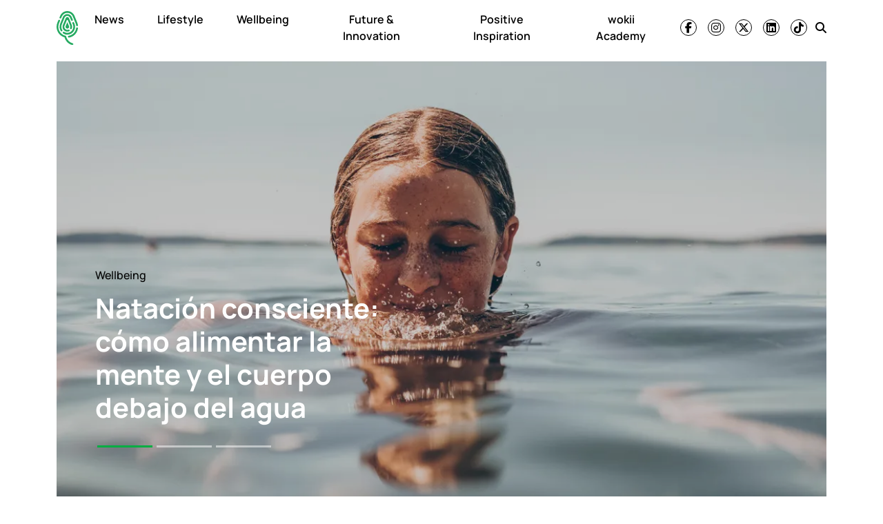

--- FILE ---
content_type: text/html; charset=UTF-8
request_url: https://wokii.com/tag/ejercicio/page/2/
body_size: 13754
content:
<!DOCTYPE html><html lang="es"><head><meta charset="UTF-8"><meta name="viewport" content="width=device-width, initial-scale=1, shrink-to-fit=no"><meta name='robots' content='noindex, follow' /><link media="all" href="https://wokii.com/wp-content/cache/autoptimize/css/autoptimize_885781b17bc61a57465761ec3ea21b2f.css" rel="stylesheet"><title>Ejercicio Archives | Página 2 de 4 | wokii</title><link rel="preload" href="https://wokii.com/wp-content/uploads/2025/04/huella-wokii.svg" as="image" fetchpriority="high"><meta property="og:locale" content="es_MX" /><meta property="og:type" content="article" /><meta property="og:title" content="Ejercicio archivos" /><meta property="og:url" content="https://wokii.com/tag/ejercicio/" /><meta property="og:site_name" content="wokii" /><meta property="og:image" content="https://wokii.com/wp-content/uploads/2020/05/wokii-logo.png" /><meta property="og:image:width" content="1000" /><meta property="og:image:height" content="1000" /><meta property="og:image:type" content="image/png" /><meta name="twitter:card" content="summary_large_image" /><meta name="twitter:site" content="@Wokii_int" /> <script type="application/ld+json" class="yoast-schema-graph">{"@context":"https://schema.org","@graph":[{"@type":"CollectionPage","@id":"https://wokii.com/tag/ejercicio/","url":"https://wokii.com/tag/ejercicio/page/2/","name":"Ejercicio Archives | Página 2 de 4 | wokii","isPartOf":{"@id":"https://wokii.com/#website"},"primaryImageOfPage":{"@id":"https://wokii.com/tag/ejercicio/page/2/#primaryimage"},"image":{"@id":"https://wokii.com/tag/ejercicio/page/2/#primaryimage"},"thumbnailUrl":"https://i0.wp.com/wokii.com/wp-content/uploads/2021/07/ejercicio-mejora-calidad-del-sueno-7-scaled.jpg?fit=1707%2C2560&ssl=1","breadcrumb":{"@id":"https://wokii.com/tag/ejercicio/page/2/#breadcrumb"},"inLanguage":"es"},{"@type":"ImageObject","inLanguage":"es","@id":"https://wokii.com/tag/ejercicio/page/2/#primaryimage","url":"https://i0.wp.com/wokii.com/wp-content/uploads/2021/07/ejercicio-mejora-calidad-del-sueno-7-scaled.jpg?fit=1707%2C2560&ssl=1","contentUrl":"https://i0.wp.com/wokii.com/wp-content/uploads/2021/07/ejercicio-mejora-calidad-del-sueno-7-scaled.jpg?fit=1707%2C2560&ssl=1","width":1707,"height":2560},{"@type":"BreadcrumbList","@id":"https://wokii.com/tag/ejercicio/page/2/#breadcrumb","itemListElement":[{"@type":"ListItem","position":1,"name":"Home","item":"https://wokii.com/"},{"@type":"ListItem","position":2,"name":"Ejercicio"}]},{"@type":"WebSite","@id":"https://wokii.com/#website","url":"https://wokii.com/","name":"wokii","description":"En medio del bombardeo de noticias negativas, somos un oasis de información positiva. ¡Únete!","publisher":{"@id":"https://wokii.com/#organization"},"potentialAction":[{"@type":"SearchAction","target":{"@type":"EntryPoint","urlTemplate":"https://wokii.com/?s={search_term_string}"},"query-input":{"@type":"PropertyValueSpecification","valueRequired":true,"valueName":"search_term_string"}}],"inLanguage":"es"},{"@type":"Organization","@id":"https://wokii.com/#organization","name":"Wokii","url":"https://wokii.com/","logo":{"@type":"ImageObject","inLanguage":"es","@id":"https://wokii.com/#/schema/logo/image/","url":"https://i0.wp.com/wokii.com/wp-content/uploads/2020/05/wokii-logo.png?fit=1000%2C1000&ssl=1","contentUrl":"https://i0.wp.com/wokii.com/wp-content/uploads/2020/05/wokii-logo.png?fit=1000%2C1000&ssl=1","width":1000,"height":1000,"caption":"Wokii"},"image":{"@id":"https://wokii.com/#/schema/logo/image/"},"sameAs":["https://www.facebook.com/wokii.international/","https://x.com/Wokii_int"]}]}</script> <link rel='dns-prefetch' href='//www.googletagmanager.com' /><link rel='dns-prefetch' href='//stats.wp.com' /><link rel='preconnect' href='//c0.wp.com' /><link href='https://connect.facebook.net' rel='preconnect' /><link href='https://securepubads.g.doubleclick.net' rel='preconnect' /><link href='https://cdn.onesignal.com' rel='preconnect' /><link rel="alternate" type="application/rss+xml" title="wokii &raquo; Feed" href="https://wokii.com/feed/" /> <script src="https://wokii.com/wp-includes/js/jquery/jquery.min.js?ver=3.7.1" id="jquery-core-js" type="pmdelayedscript" data-cfasync="false" data-no-optimize="1" data-no-defer="1" data-no-minify="1"></script> 
 <script src="https://www.googletagmanager.com/gtag/js?id=GT-WF457HD" id="google_gtagjs-js" async></script> <script id="google_gtagjs-js-after">window.dataLayer = window.dataLayer || [];function gtag(){dataLayer.push(arguments);}
gtag("set","linker",{"domains":["wokii.com"]});
gtag("js", new Date());
gtag("set", "developer_id.dZTNiMT", true);
gtag("config", "GT-WF457HD");</script> <link rel="https://api.w.org/" href="https://wokii.com/wp-json/" /><link rel="alternate" title="JSON" type="application/json" href="https://wokii.com/wp-json/wp/v2/tags/6396" /><meta name="generator" content="Site Kit by Google 1.170.0" /> <script>window.setInterval(()=>{if(window.googletag && googletag.pubadsReady) {console.log("Refreshing...");googletag.pubads().refresh()}},10000);</script>  <script type='text/javascript'>const ThemeSetup ={"page":{"postID":"71410","is_single":"false","is_homepage":"false","is_singular":"false","is_archive":"true","post_type":"post","tags":"Ejercicio","canal":"null","exclude_adunits":null},"canRefresh":true,"refreshTime":"60","activeID":"0","currentID":"0","ajaxurl":"https:\/\/wokii.com\/wp-admin\/admin-ajax.php","themeUri":"https:\/\/wokii.com\/wp-content\/themes\/wokii-theme","promotedTTL":"86400","ads":{"refreshAds":true,"refresh_time":"30","refreshAllAdUnits":true,"timeToRefreshAllAdUnits":"15","prefix":"wokii","network":"22083760069","enableInRead":true,"inReadParagraph":"3","enableMultipleInRead":true,"inReadLimit":"3","loadOnScroll":false},"jetpackID":166987949,"jetpackApiVersion":1,"jetpackVersion":"15.4","social":{"igtoken":"IGQWRNc2twTy0xaV8yYUQxVEw0UVBmYkRNWDJ2cHpTeFlxZATNNWGd3N3pfNXY2Vm9DcVdCY29CNEpvaEJnbzl6UDRhUmxvMFNHQjJLLTBpTXZAVT1RQYjNmUk9GRzZAlZAzJVcGlQZA3VXWHZAVODk1MmFqRkJUQ0Y1NGsZD"}};
window.ThemeSetup = ThemeSetup;</script> <link rel="icon" href="https://i0.wp.com/wokii.com/wp-content/uploads/2019/09/cropped-Wokii.jpg?fit=32%2C32&#038;ssl=1" sizes="32x32" /><link rel="icon" href="https://i0.wp.com/wokii.com/wp-content/uploads/2019/09/cropped-Wokii.jpg?fit=192%2C192&#038;ssl=1" sizes="192x192" /><link rel="apple-touch-icon" href="https://i0.wp.com/wokii.com/wp-content/uploads/2019/09/cropped-Wokii.jpg?fit=180%2C180&#038;ssl=1" /><meta name="msapplication-TileImage" content="https://i0.wp.com/wokii.com/wp-content/uploads/2019/09/cropped-Wokii.jpg?fit=270%2C270&#038;ssl=1" /> <noscript><style>.perfmatters-lazy[data-src]{display:none !important;}</style></noscript> <script>//window.setInterval(()=>{if(window.googletag && googletag.pubadsReady) {console.log("Refreshing...");googletag.pubads().refresh()}},10000);</script> </head><body class="archive paged tag tag-ejercicio tag-6396 paged-2 tag-paged-2 wp-theme-wokii-theme"><div class="ad-container dfp-ad-unit ad-interstitial " id="interstitial-69693bc450d38" data-ad-type="interstitial" data-slot="interstitial" data-ad-setup='{"postID":71410,"css":"","canRefresh":false,"mappings":[],"infinitescroll":false}' data-ad-loaded="0"></div><div id="wrapper"><header id="header" class="header-container sticky-top"><nav id="nav-sticky" class="navbar main-navbar"><div class="container"><div class="navbar-brand text-center toggler-menu mx-0"> <a href="#menuoffcanvas" data-bs-toggle="offcanvas" data-bs-target="#menuoffcanvas" aria-controls="menuoffcanvas" title="Menú" class="hamburguer-toggler"> <svg viewBox="0 0 100 80" width="40" height="25" class="toggler-container"> <rect width="100" height="6" fill="#f0f0f0" class="toggler-rect"></rect> <rect y="25" width="100" height="6" fill="#f0f0f0" class="toggler-rect"></rect> <rect y="50" width="100" height="6" fill="#f0f0f0" class="toggler-rect"></rect> </svg> </a></div> <a class="navbar-brand logo-navbar mx-auto" href="https://wokii.com" title="wokii" rel="home"> <img data-perfmatters-preload class="main-logo " src="https://wokii.com/wp-content/uploads/2025/04/huella-wokii.svg" alt="wokii" width="157" height="56" loading="eager" fetchpriority="high"> <img class="logo-mobile  perfmatters-lazy" src="data:image/svg+xml,%3Csvg%20xmlns=&#039;http://www.w3.org/2000/svg&#039;%20width=&#039;157&#039;%20height=&#039;56&#039;%20viewBox=&#039;0%200%20157%2056&#039;%3E%3C/svg%3E" alt="wokii" width="157" height="56" data-src="https://wokii.com/wp-content/themes/wokiiv2/img/wokii-logo-slogan.svg" /><noscript><img class="logo-mobile " src="https://wokii.com/wp-content/themes/wokiiv2/img/wokii-logo-slogan.svg" alt="wokii" width="157" height="56" loading="eager" /></noscript> </a><div id="navbar" class="navbar-onfixed"><ul id="menu-main-menu" class="navbar-nav menu-desplegable"><li itemscope="itemscope" itemtype="https://www.schema.org/SiteNavigationElement" id="menu-item-116693" class="menu-item menu-item-type-taxonomy menu-item-object-category nav-item menu-item-116693 category-news main-category-news"><a data-category-id="31145" title="News" href="https://wokii.com/category/news/" class="nav-link">News</a></li><li itemscope="itemscope" itemtype="https://www.schema.org/SiteNavigationElement" id="menu-item-8271" class="menu-item menu-item-type-taxonomy menu-item-object-category nav-item menu-item-8271 category-lifestyle-2 main-category-lifestyle-2"data-has-submenu='true' data-category-id='532'><a data-category-id="532" data-show-submenu="on" title="Lifestyle" href="https://wokii.com/category/lifestyle-2/" class="nav-link">Lifestyle</a><div class="submenu-container" data-parent-id="532"></div></li><li itemscope="itemscope" itemtype="https://www.schema.org/SiteNavigationElement" id="menu-item-8273" class="menu-item menu-item-type-taxonomy menu-item-object-category nav-item menu-item-8273 category-wellbeing main-category-wellbeing main-category"data-has-submenu='true' data-category-id='12'><a data-category-id="12" data-show-submenu="on" title="Wellbeing" href="https://wokii.com/category/wellbeing/" class="nav-link">Wellbeing</a><div class="submenu-container" data-parent-id="12"></div></li><li itemscope="itemscope" itemtype="https://www.schema.org/SiteNavigationElement" id="menu-item-116695" class="menu-item menu-item-type-taxonomy menu-item-object-category nav-item menu-item-116695 category-future-innovation main-category-future-innovation"><a data-category-id="31144" title="Future &amp; Innovation" href="https://wokii.com/category/future-innovation/" class="nav-link">Future &amp; Innovation</a></li><li itemscope="itemscope" itemtype="https://www.schema.org/SiteNavigationElement" id="menu-item-116694" class="menu-item menu-item-type-taxonomy menu-item-object-category nav-item menu-item-116694 category-positive-inspiration main-category-positive-inspiration"><a data-category-id="30162" title="Positive Inspiration" href="https://wokii.com/category/positive-inspiration/" class="nav-link">Positive Inspiration</a></li><li itemscope="itemscope" itemtype="https://www.schema.org/SiteNavigationElement" id="menu-item-114427" class="menu-item menu-item-type-post_type menu-item-object-page nav-item menu-item-114427"><a title="wokii Academy" href="https://wokii.com/wokii-academy/" class="nav-link">wokii Academy</a></li></ul></div><div class="navbar-text social-navbar d-none d-lg-block"><ul class='social-media-icons'><li> <a class="social-icon-facebook" target="_blank" href="https://www.facebook.com/wokiinews" rel="noopener noreferrer"> <i class="fa-brands fa-facebook-f fa-social-icon  " title="Ir a facebook"></i> </a></li><li> <a class="social-icon-instagram" target="_blank" href="https://www.instagram.com/wokiinews/" rel="noopener noreferrer"> <i class="fa-brands fa-instagram fa-social-icon  " title="Ir a instagram"></i> </a></li><li> <a class="social-icon-twitter" target="_blank" href="https://twitter.com/wokiinews" rel="noopener noreferrer"> <i class="fa-brands fa-x-twitter fa-social-icon  " title="Ir a twitter"></i> </a></li><li> <a class="social-icon-linkedin" target="_blank" href="https://www.linkedin.com/company/wokiinews" rel="noopener noreferrer"> <i class="fa-brands fa-linkedin fa-social-icon  " title="Ir a linkedin"></i> </a></li><li> <a class="social-icon-tiktok" target="_blank" href="https://vm.tiktok.com/ZMexjxGh8/" rel="noopener noreferrer"> <i class="fa-brands fa-tiktok fa-social-icon  " title="Ir a tiktok"></i> </a></li></ul></div><div class="navbar-text ms-md-1"><a class="social-icon-search social-icons-nav" href="#search" title="Buscar"> <i class="fas fa-search"></i> </a></div></div></nav></header><main class="site-main" role="main"><section class="container py-2"><section class="seccion slider-hero-container"><div id="slider-hero" class="carousel slide slider-hero" data-bs-ride="carousel"><div class="carousel-inner"><div class="carousel-item active main-category-wellbeing"><figure class="slider-hero__poster"><a href="https://wokii.com/natacion-consciente-combina-cuerpo-y-mente-para-un-entrenamiento-completo/" rel="bookmark" title=""><img width="1080" height="700" src="https://i0.wp.com/wokii.com/wp-content/uploads/2020/07/nadar-beneficios-natacion.jpg?fit=1080%2C700&amp;ssl=1" class=" wp-post-image" alt="Natación consciente: cómo alimentar la mente y el cuerpo debajo del agua" title="Natación consciente: cómo alimentar la mente y el cuerpo debajo del agua" decoding="async" fetchpriority="high" srcset="https://i0.wp.com/wokii.com/wp-content/uploads/2020/07/nadar-beneficios-natacion.jpg?w=1080&amp;ssl=1 1080w, https://i0.wp.com/wokii.com/wp-content/uploads/2020/07/nadar-beneficios-natacion.jpg?resize=300%2C194&amp;ssl=1 300w, https://i0.wp.com/wokii.com/wp-content/uploads/2020/07/nadar-beneficios-natacion.jpg?resize=1024%2C664&amp;ssl=1 1024w, https://i0.wp.com/wokii.com/wp-content/uploads/2020/07/nadar-beneficios-natacion.jpg?resize=768%2C498&amp;ssl=1 768w" sizes="(max-width: 1080px) 100vw, 1080px" /></a><figcaption class="carousel-caption"> <a class="post-category category-bg" href="https://wokii.com/category/wellbeing/">Wellbeing</a><h2 class="post-title"><a href="https://wokii.com/natacion-consciente-combina-cuerpo-y-mente-para-un-entrenamiento-completo/" rel="bookmark" title=""><span>Natación consciente: cómo alimentar la mente y el cuerpo debajo del agua</span></a></h2></figcaption></figure></div><div class="carousel-item  main-category-wellbeing"><figure class="slider-hero__poster"><a href="https://wokii.com/ejercicio-mejora-la-calidad-del-sueno/" rel="bookmark" title=""><img width="1024" height="683" src="data:image/svg+xml,%3Csvg%20xmlns=&#039;http://www.w3.org/2000/svg&#039;%20width=&#039;1024&#039;%20height=&#039;683&#039;%20viewBox=&#039;0%200%201024%20683&#039;%3E%3C/svg%3E" class=" wp-post-image perfmatters-lazy" alt="Esta es la razón por la que el ejercicio mejora la calidad del sueño" title="Esta es la razón por la que el ejercicio mejora la calidad del sueño" decoding="async" data-src="https://i0.wp.com/wokii.com/wp-content/uploads/2021/07/shutterstock-588697958.jpg?fit=1024%2C683&amp;ssl=1" data-srcset="https://i0.wp.com/wokii.com/wp-content/uploads/2021/07/shutterstock-588697958.jpg?w=1024&amp;ssl=1 1024w, https://i0.wp.com/wokii.com/wp-content/uploads/2021/07/shutterstock-588697958.jpg?resize=300%2C200&amp;ssl=1 300w, https://i0.wp.com/wokii.com/wp-content/uploads/2021/07/shutterstock-588697958.jpg?resize=768%2C512&amp;ssl=1 768w" data-sizes="(max-width: 1024px) 100vw, 1024px" /><noscript><img width="1024" height="683" src="https://i0.wp.com/wokii.com/wp-content/uploads/2021/07/shutterstock-588697958.jpg?fit=1024%2C683&amp;ssl=1" class=" wp-post-image" alt="Esta es la razón por la que el ejercicio mejora la calidad del sueño" title="Esta es la razón por la que el ejercicio mejora la calidad del sueño" decoding="async" srcset="https://i0.wp.com/wokii.com/wp-content/uploads/2021/07/shutterstock-588697958.jpg?w=1024&amp;ssl=1 1024w, https://i0.wp.com/wokii.com/wp-content/uploads/2021/07/shutterstock-588697958.jpg?resize=300%2C200&amp;ssl=1 300w, https://i0.wp.com/wokii.com/wp-content/uploads/2021/07/shutterstock-588697958.jpg?resize=768%2C512&amp;ssl=1 768w" sizes="(max-width: 1024px) 100vw, 1024px" /></noscript></a><figcaption class="carousel-caption"> <a class="post-category category-bg" href="https://wokii.com/category/wellbeing/">Wellbeing</a><h2 class="post-title"><a href="https://wokii.com/ejercicio-mejora-la-calidad-del-sueno/" rel="bookmark" title=""><span>Esta es la razón por la que el ejercicio mejora la calidad del sueño</span></a></h2></figcaption></figure></div><div class="carousel-item  main-category-wellbeing"><figure class="slider-hero__poster"><a href="https://wokii.com/dieta-metabolica/" rel="bookmark" title=""><img width="2560" height="1707" src="data:image/svg+xml,%3Csvg%20xmlns=&#039;http://www.w3.org/2000/svg&#039;%20width=&#039;2560&#039;%20height=&#039;1707&#039;%20viewBox=&#039;0%200%202560%201707&#039;%3E%3C/svg%3E" class=" wp-post-image perfmatters-lazy" alt="La dieta metabólica, el régimen que nunca pasa de moda" title="La dieta metabólica, el régimen que nunca pasa de moda" decoding="async" data-src="https://i0.wp.com/wokii.com/wp-content/uploads/2021/05/dieta-metabolica-1-wokii-1-scaled.jpg?fit=2560%2C1707&amp;ssl=1" data-srcset="https://i0.wp.com/wokii.com/wp-content/uploads/2021/05/dieta-metabolica-1-wokii-1-scaled.jpg?w=2560&amp;ssl=1 2560w, https://i0.wp.com/wokii.com/wp-content/uploads/2021/05/dieta-metabolica-1-wokii-1-scaled.jpg?resize=300%2C200&amp;ssl=1 300w, https://i0.wp.com/wokii.com/wp-content/uploads/2021/05/dieta-metabolica-1-wokii-1-scaled.jpg?resize=1024%2C683&amp;ssl=1 1024w, https://i0.wp.com/wokii.com/wp-content/uploads/2021/05/dieta-metabolica-1-wokii-1-scaled.jpg?resize=768%2C512&amp;ssl=1 768w, https://i0.wp.com/wokii.com/wp-content/uploads/2021/05/dieta-metabolica-1-wokii-1-scaled.jpg?resize=1536%2C1024&amp;ssl=1 1536w, https://i0.wp.com/wokii.com/wp-content/uploads/2021/05/dieta-metabolica-1-wokii-1-scaled.jpg?resize=2048%2C1365&amp;ssl=1 2048w, https://i0.wp.com/wokii.com/wp-content/uploads/2021/05/dieta-metabolica-1-wokii-1-scaled.jpg?w=1600&amp;ssl=1 1600w, https://i0.wp.com/wokii.com/wp-content/uploads/2021/05/dieta-metabolica-1-wokii-1-scaled.jpg?w=2400&amp;ssl=1 2400w" data-sizes="(max-width: 2560px) 100vw, 2560px" /><noscript><img width="2560" height="1707" src="https://i0.wp.com/wokii.com/wp-content/uploads/2021/05/dieta-metabolica-1-wokii-1-scaled.jpg?fit=2560%2C1707&amp;ssl=1" class=" wp-post-image" alt="La dieta metabólica, el régimen que nunca pasa de moda" title="La dieta metabólica, el régimen que nunca pasa de moda" decoding="async" srcset="https://i0.wp.com/wokii.com/wp-content/uploads/2021/05/dieta-metabolica-1-wokii-1-scaled.jpg?w=2560&amp;ssl=1 2560w, https://i0.wp.com/wokii.com/wp-content/uploads/2021/05/dieta-metabolica-1-wokii-1-scaled.jpg?resize=300%2C200&amp;ssl=1 300w, https://i0.wp.com/wokii.com/wp-content/uploads/2021/05/dieta-metabolica-1-wokii-1-scaled.jpg?resize=1024%2C683&amp;ssl=1 1024w, https://i0.wp.com/wokii.com/wp-content/uploads/2021/05/dieta-metabolica-1-wokii-1-scaled.jpg?resize=768%2C512&amp;ssl=1 768w, https://i0.wp.com/wokii.com/wp-content/uploads/2021/05/dieta-metabolica-1-wokii-1-scaled.jpg?resize=1536%2C1024&amp;ssl=1 1536w, https://i0.wp.com/wokii.com/wp-content/uploads/2021/05/dieta-metabolica-1-wokii-1-scaled.jpg?resize=2048%2C1365&amp;ssl=1 2048w, https://i0.wp.com/wokii.com/wp-content/uploads/2021/05/dieta-metabolica-1-wokii-1-scaled.jpg?w=1600&amp;ssl=1 1600w, https://i0.wp.com/wokii.com/wp-content/uploads/2021/05/dieta-metabolica-1-wokii-1-scaled.jpg?w=2400&amp;ssl=1 2400w" sizes="(max-width: 2560px) 100vw, 2560px" /></noscript></a><figcaption class="carousel-caption"> <a class="post-category category-bg" href="https://wokii.com/category/wellbeing/">Wellbeing</a><h2 class="post-title"><a href="https://wokii.com/dieta-metabolica/" rel="bookmark" title=""><span>La dieta metabólica, el régimen que nunca pasa de moda</span></a></h2></figcaption></figure></div></div><div class="carousel-indicators"> <button type="button" data-bs-target="#slider-hero" data-bs-slide-to="0" class="active main-category-wellbeing" aria-current="true" aria-label="Slide 1"></button> <button type="button" data-bs-target="#slider-hero" data-bs-slide-to="1" class=" main-category-wellbeing" aria-current="" aria-label="Slide 2"></button> <button type="button" data-bs-target="#slider-hero" data-bs-slide-to="2" class=" main-category-wellbeing" aria-current="" aria-label="Slide 3"></button></div></div></section><div class="articles-container archive-container"><article class="article-item  post-71410 post type-post status-publish format-standard has-post-thumbnail hentry category-health-happiness category-wellbeing tag-ciencia-del-dolor tag-ejercicio tag-salud main-category-wellbeing" data-main-category="wellbeing"><div class="article-item__thumbnail "> <a href="https://wokii.com/curar-el-dolor-ejercicio/" title="La mejor alternativa para curar el dolor es el ejercicio: la ciencia lo comprueba"><img width="683" height="1024" src="data:image/svg+xml,%3Csvg%20xmlns=&#039;http://www.w3.org/2000/svg&#039;%20width=&#039;683&#039;%20height=&#039;1024&#039;%20viewBox=&#039;0%200%20683%201024&#039;%3E%3C/svg%3E" class="d-block wp-post-image perfmatters-lazy" alt="La mejor alternativa para curar el dolor es el ejercicio: la ciencia lo comprueba" title="La mejor alternativa para curar el dolor es el ejercicio: la ciencia lo comprueba" decoding="async" data-src="https://i0.wp.com/wokii.com/wp-content/uploads/2021/07/ejercicio-mejora-calidad-del-sueno-7-scaled.jpg?fit=683%2C1024&amp;ssl=1" data-srcset="https://i0.wp.com/wokii.com/wp-content/uploads/2021/07/ejercicio-mejora-calidad-del-sueno-7-scaled.jpg?w=1707&amp;ssl=1 1707w, https://i0.wp.com/wokii.com/wp-content/uploads/2021/07/ejercicio-mejora-calidad-del-sueno-7-scaled.jpg?resize=200%2C300&amp;ssl=1 200w, https://i0.wp.com/wokii.com/wp-content/uploads/2021/07/ejercicio-mejora-calidad-del-sueno-7-scaled.jpg?resize=683%2C1024&amp;ssl=1 683w, https://i0.wp.com/wokii.com/wp-content/uploads/2021/07/ejercicio-mejora-calidad-del-sueno-7-scaled.jpg?resize=768%2C1152&amp;ssl=1 768w, https://i0.wp.com/wokii.com/wp-content/uploads/2021/07/ejercicio-mejora-calidad-del-sueno-7-scaled.jpg?resize=1024%2C1536&amp;ssl=1 1024w, https://i0.wp.com/wokii.com/wp-content/uploads/2021/07/ejercicio-mejora-calidad-del-sueno-7-scaled.jpg?resize=1365%2C2048&amp;ssl=1 1365w, https://i0.wp.com/wokii.com/wp-content/uploads/2021/07/ejercicio-mejora-calidad-del-sueno-7-scaled.jpg?w=1600&amp;ssl=1 1600w" data-sizes="(max-width: 683px) 100vw, 683px" /><noscript><img width="683" height="1024" src="https://i0.wp.com/wokii.com/wp-content/uploads/2021/07/ejercicio-mejora-calidad-del-sueno-7-scaled.jpg?fit=683%2C1024&amp;ssl=1" class="d-block wp-post-image" alt="La mejor alternativa para curar el dolor es el ejercicio: la ciencia lo comprueba" title="La mejor alternativa para curar el dolor es el ejercicio: la ciencia lo comprueba" decoding="async" srcset="https://i0.wp.com/wokii.com/wp-content/uploads/2021/07/ejercicio-mejora-calidad-del-sueno-7-scaled.jpg?w=1707&amp;ssl=1 1707w, https://i0.wp.com/wokii.com/wp-content/uploads/2021/07/ejercicio-mejora-calidad-del-sueno-7-scaled.jpg?resize=200%2C300&amp;ssl=1 200w, https://i0.wp.com/wokii.com/wp-content/uploads/2021/07/ejercicio-mejora-calidad-del-sueno-7-scaled.jpg?resize=683%2C1024&amp;ssl=1 683w, https://i0.wp.com/wokii.com/wp-content/uploads/2021/07/ejercicio-mejora-calidad-del-sueno-7-scaled.jpg?resize=768%2C1152&amp;ssl=1 768w, https://i0.wp.com/wokii.com/wp-content/uploads/2021/07/ejercicio-mejora-calidad-del-sueno-7-scaled.jpg?resize=1024%2C1536&amp;ssl=1 1024w, https://i0.wp.com/wokii.com/wp-content/uploads/2021/07/ejercicio-mejora-calidad-del-sueno-7-scaled.jpg?resize=1365%2C2048&amp;ssl=1 1365w, https://i0.wp.com/wokii.com/wp-content/uploads/2021/07/ejercicio-mejora-calidad-del-sueno-7-scaled.jpg?w=1600&amp;ssl=1 1600w" sizes="(max-width: 683px) 100vw, 683px" /></noscript></a></div><header class="article-item__header "><div class="article-item__meta"> <a class="article-item__cat category-color post-category inline-category" href="https://wokii.com/category/wellbeing/">Wellbeing</a></div><h2 class="article-item__title category-underline"><a href="https://wokii.com/curar-el-dolor-ejercicio/" title="La mejor alternativa para curar el dolor es el ejercicio: la ciencia lo comprueba">La mejor alternativa para curar el dolor es el ejercicio: la ciencia lo comprueba</a></h2></header></article><article class="article-item  post-55886 post type-post status-publish format-standard has-post-thumbnail hentry category-mind-body-soul category-wellbeing tag-ejercicio tag-pesas tag-quemar-grasa main-category-wellbeing" data-main-category="wellbeing"><div class="article-item__thumbnail "> <a href="https://wokii.com/levantar-pesas-quemar-grasa/" title="Comprobado: levantar pesas sí te ayuda a ¡quemar grasa!"><img width="800" height="534" src="data:image/svg+xml,%3Csvg%20xmlns=&#039;http://www.w3.org/2000/svg&#039;%20width=&#039;800&#039;%20height=&#039;534&#039;%20viewBox=&#039;0%200%20800%20534&#039;%3E%3C/svg%3E" class="d-block wp-post-image perfmatters-lazy" alt="Comprobado: levantar pesas sí te ayuda a ¡quemar grasa!" title="Comprobado: levantar pesas sí te ayuda a ¡quemar grasa!" decoding="async" data-src="https://i0.wp.com/wokii.com/wp-content/uploads/2021/08/pesas-quemar-grasa-scaled.jpg?fit=800%2C534&amp;ssl=1" data-srcset="https://i0.wp.com/wokii.com/wp-content/uploads/2021/08/pesas-quemar-grasa-scaled.jpg?w=2560&amp;ssl=1 2560w, https://i0.wp.com/wokii.com/wp-content/uploads/2021/08/pesas-quemar-grasa-scaled.jpg?resize=300%2C200&amp;ssl=1 300w, https://i0.wp.com/wokii.com/wp-content/uploads/2021/08/pesas-quemar-grasa-scaled.jpg?resize=1024%2C683&amp;ssl=1 1024w, https://i0.wp.com/wokii.com/wp-content/uploads/2021/08/pesas-quemar-grasa-scaled.jpg?resize=768%2C512&amp;ssl=1 768w, https://i0.wp.com/wokii.com/wp-content/uploads/2021/08/pesas-quemar-grasa-scaled.jpg?resize=1536%2C1024&amp;ssl=1 1536w, https://i0.wp.com/wokii.com/wp-content/uploads/2021/08/pesas-quemar-grasa-scaled.jpg?resize=2048%2C1365&amp;ssl=1 2048w, https://i0.wp.com/wokii.com/wp-content/uploads/2021/08/pesas-quemar-grasa-scaled.jpg?w=1600&amp;ssl=1 1600w, https://i0.wp.com/wokii.com/wp-content/uploads/2021/08/pesas-quemar-grasa-scaled.jpg?w=2400&amp;ssl=1 2400w" data-sizes="(max-width: 800px) 100vw, 800px" /><noscript><img width="800" height="534" src="https://i0.wp.com/wokii.com/wp-content/uploads/2021/08/pesas-quemar-grasa-scaled.jpg?fit=800%2C534&amp;ssl=1" class="d-block wp-post-image" alt="Comprobado: levantar pesas sí te ayuda a ¡quemar grasa!" title="Comprobado: levantar pesas sí te ayuda a ¡quemar grasa!" decoding="async" srcset="https://i0.wp.com/wokii.com/wp-content/uploads/2021/08/pesas-quemar-grasa-scaled.jpg?w=2560&amp;ssl=1 2560w, https://i0.wp.com/wokii.com/wp-content/uploads/2021/08/pesas-quemar-grasa-scaled.jpg?resize=300%2C200&amp;ssl=1 300w, https://i0.wp.com/wokii.com/wp-content/uploads/2021/08/pesas-quemar-grasa-scaled.jpg?resize=1024%2C683&amp;ssl=1 1024w, https://i0.wp.com/wokii.com/wp-content/uploads/2021/08/pesas-quemar-grasa-scaled.jpg?resize=768%2C512&amp;ssl=1 768w, https://i0.wp.com/wokii.com/wp-content/uploads/2021/08/pesas-quemar-grasa-scaled.jpg?resize=1536%2C1024&amp;ssl=1 1536w, https://i0.wp.com/wokii.com/wp-content/uploads/2021/08/pesas-quemar-grasa-scaled.jpg?resize=2048%2C1365&amp;ssl=1 2048w, https://i0.wp.com/wokii.com/wp-content/uploads/2021/08/pesas-quemar-grasa-scaled.jpg?w=1600&amp;ssl=1 1600w, https://i0.wp.com/wokii.com/wp-content/uploads/2021/08/pesas-quemar-grasa-scaled.jpg?w=2400&amp;ssl=1 2400w" sizes="(max-width: 800px) 100vw, 800px" /></noscript></a></div><header class="article-item__header "><div class="article-item__meta"> <a class="article-item__cat category-color post-category inline-category" href="https://wokii.com/category/wellbeing/">Wellbeing</a></div><h2 class="article-item__title category-underline"><a href="https://wokii.com/levantar-pesas-quemar-grasa/" title="Comprobado: levantar pesas sí te ayuda a ¡quemar grasa!">Comprobado: levantar pesas sí te ayuda a ¡quemar grasa!</a></h2></header></article><article class="article-item  post-37011 post type-post status-publish format-standard has-post-thumbnail hentry category-mind-body-soul category-wellbeing tag-bajar-de-peso tag-bienestar tag-calorias tag-ejercicio tag-harvard tag-naturaleza tag-salud tag-salud-mental main-category-wellbeing" data-main-category="wellbeing"><div class="article-item__thumbnail "> <a href="https://wokii.com/senderismo-o-trekking/" title="Senderismo o trekking: el deporte ligero con el que logras quemar hasta 700 calorías"><img width="800" height="534" src="data:image/svg+xml,%3Csvg%20xmlns=&#039;http://www.w3.org/2000/svg&#039;%20width=&#039;800&#039;%20height=&#039;534&#039;%20viewBox=&#039;0%200%20800%20534&#039;%3E%3C/svg%3E" class="d-block wp-post-image perfmatters-lazy" alt="Senderismo o trekking: el deporte ligero con el que logras quemar hasta 700 calorías" title="Senderismo o trekking: el deporte ligero con el que logras quemar hasta 700 calorías" decoding="async" data-src="https://i0.wp.com/wokii.com/wp-content/uploads/2021/04/shutterstock-1693569490-scaled.jpg?fit=800%2C534&amp;ssl=1" data-srcset="https://i0.wp.com/wokii.com/wp-content/uploads/2021/04/shutterstock-1693569490-scaled.jpg?w=2560&amp;ssl=1 2560w, https://i0.wp.com/wokii.com/wp-content/uploads/2021/04/shutterstock-1693569490-scaled.jpg?resize=300%2C200&amp;ssl=1 300w, https://i0.wp.com/wokii.com/wp-content/uploads/2021/04/shutterstock-1693569490-scaled.jpg?resize=1024%2C683&amp;ssl=1 1024w, https://i0.wp.com/wokii.com/wp-content/uploads/2021/04/shutterstock-1693569490-scaled.jpg?resize=768%2C512&amp;ssl=1 768w, https://i0.wp.com/wokii.com/wp-content/uploads/2021/04/shutterstock-1693569490-scaled.jpg?resize=1536%2C1025&amp;ssl=1 1536w, https://i0.wp.com/wokii.com/wp-content/uploads/2021/04/shutterstock-1693569490-scaled.jpg?resize=2048%2C1366&amp;ssl=1 2048w, https://i0.wp.com/wokii.com/wp-content/uploads/2021/04/shutterstock-1693569490-scaled.jpg?w=1600&amp;ssl=1 1600w, https://i0.wp.com/wokii.com/wp-content/uploads/2021/04/shutterstock-1693569490-scaled.jpg?w=2400&amp;ssl=1 2400w" data-sizes="(max-width: 800px) 100vw, 800px" /><noscript><img width="800" height="534" src="https://i0.wp.com/wokii.com/wp-content/uploads/2021/04/shutterstock-1693569490-scaled.jpg?fit=800%2C534&amp;ssl=1" class="d-block wp-post-image" alt="Senderismo o trekking: el deporte ligero con el que logras quemar hasta 700 calorías" title="Senderismo o trekking: el deporte ligero con el que logras quemar hasta 700 calorías" decoding="async" srcset="https://i0.wp.com/wokii.com/wp-content/uploads/2021/04/shutterstock-1693569490-scaled.jpg?w=2560&amp;ssl=1 2560w, https://i0.wp.com/wokii.com/wp-content/uploads/2021/04/shutterstock-1693569490-scaled.jpg?resize=300%2C200&amp;ssl=1 300w, https://i0.wp.com/wokii.com/wp-content/uploads/2021/04/shutterstock-1693569490-scaled.jpg?resize=1024%2C683&amp;ssl=1 1024w, https://i0.wp.com/wokii.com/wp-content/uploads/2021/04/shutterstock-1693569490-scaled.jpg?resize=768%2C512&amp;ssl=1 768w, https://i0.wp.com/wokii.com/wp-content/uploads/2021/04/shutterstock-1693569490-scaled.jpg?resize=1536%2C1025&amp;ssl=1 1536w, https://i0.wp.com/wokii.com/wp-content/uploads/2021/04/shutterstock-1693569490-scaled.jpg?resize=2048%2C1366&amp;ssl=1 2048w, https://i0.wp.com/wokii.com/wp-content/uploads/2021/04/shutterstock-1693569490-scaled.jpg?w=1600&amp;ssl=1 1600w, https://i0.wp.com/wokii.com/wp-content/uploads/2021/04/shutterstock-1693569490-scaled.jpg?w=2400&amp;ssl=1 2400w" sizes="(max-width: 800px) 100vw, 800px" /></noscript></a></div><header class="article-item__header "><div class="article-item__meta"> <a class="article-item__cat category-color post-category inline-category" href="https://wokii.com/category/wellbeing/">Wellbeing</a></div><h2 class="article-item__title category-underline"><a href="https://wokii.com/senderismo-o-trekking/" title="Senderismo o trekking: el deporte ligero con el que logras quemar hasta 700 calorías">Senderismo o trekking: el deporte ligero con el que logras quemar hasta 700 calorías</a></h2></header></article><div class="artile-item widget-container"><div class="sticky-top sticky-header"><div class="ad-container dfp-ad-unit ad-boxbanner " id="wokii-box-a-69693bc4552af" data-ad-type="boxbanner" data-slot="wokii-box-a" data-ad-setup='{"postID":37011,"css":"","canRefresh":true,"mappings":[],"infinitescroll":false}' data-ad-loaded="0"></div></div></div><article class="article-item  post-82269 post type-post status-publish format-standard has-post-thumbnail hentry category-mind-body-soul category-wellbeing tag-bienestar tag-ejercicio main-category-wellbeing" data-main-category="wellbeing"><div class="article-item__thumbnail "> <a href="https://wokii.com/empezar-a-hacer-ejercicio/" title="Con estas recomendaciones podrás empezar a hacer ejercicio ¡desde mañana!"><img width="683" height="1024" src="data:image/svg+xml,%3Csvg%20xmlns=&#039;http://www.w3.org/2000/svg&#039;%20width=&#039;683&#039;%20height=&#039;1024&#039;%20viewBox=&#039;0%200%20683%201024&#039;%3E%3C/svg%3E" class="d-block wp-post-image perfmatters-lazy" alt="Con estas recomendaciones podrás empezar a hacer ejercicio ¡desde mañana!" title="Con estas recomendaciones podrás empezar a hacer ejercicio ¡desde mañana!" decoding="async" data-src="https://i0.wp.com/wokii.com/wp-content/uploads/2021/08/ejercicio-pesas-quemar-grasa-scaled.jpg?fit=683%2C1024&amp;ssl=1" data-srcset="https://i0.wp.com/wokii.com/wp-content/uploads/2021/08/ejercicio-pesas-quemar-grasa-scaled.jpg?w=1707&amp;ssl=1 1707w, https://i0.wp.com/wokii.com/wp-content/uploads/2021/08/ejercicio-pesas-quemar-grasa-scaled.jpg?resize=200%2C300&amp;ssl=1 200w, https://i0.wp.com/wokii.com/wp-content/uploads/2021/08/ejercicio-pesas-quemar-grasa-scaled.jpg?resize=683%2C1024&amp;ssl=1 683w, https://i0.wp.com/wokii.com/wp-content/uploads/2021/08/ejercicio-pesas-quemar-grasa-scaled.jpg?resize=768%2C1152&amp;ssl=1 768w, https://i0.wp.com/wokii.com/wp-content/uploads/2021/08/ejercicio-pesas-quemar-grasa-scaled.jpg?resize=1024%2C1536&amp;ssl=1 1024w, https://i0.wp.com/wokii.com/wp-content/uploads/2021/08/ejercicio-pesas-quemar-grasa-scaled.jpg?resize=1365%2C2048&amp;ssl=1 1365w, https://i0.wp.com/wokii.com/wp-content/uploads/2021/08/ejercicio-pesas-quemar-grasa-scaled.jpg?w=1600&amp;ssl=1 1600w" data-sizes="(max-width: 683px) 100vw, 683px" /><noscript><img width="683" height="1024" src="https://i0.wp.com/wokii.com/wp-content/uploads/2021/08/ejercicio-pesas-quemar-grasa-scaled.jpg?fit=683%2C1024&amp;ssl=1" class="d-block wp-post-image" alt="Con estas recomendaciones podrás empezar a hacer ejercicio ¡desde mañana!" title="Con estas recomendaciones podrás empezar a hacer ejercicio ¡desde mañana!" decoding="async" srcset="https://i0.wp.com/wokii.com/wp-content/uploads/2021/08/ejercicio-pesas-quemar-grasa-scaled.jpg?w=1707&amp;ssl=1 1707w, https://i0.wp.com/wokii.com/wp-content/uploads/2021/08/ejercicio-pesas-quemar-grasa-scaled.jpg?resize=200%2C300&amp;ssl=1 200w, https://i0.wp.com/wokii.com/wp-content/uploads/2021/08/ejercicio-pesas-quemar-grasa-scaled.jpg?resize=683%2C1024&amp;ssl=1 683w, https://i0.wp.com/wokii.com/wp-content/uploads/2021/08/ejercicio-pesas-quemar-grasa-scaled.jpg?resize=768%2C1152&amp;ssl=1 768w, https://i0.wp.com/wokii.com/wp-content/uploads/2021/08/ejercicio-pesas-quemar-grasa-scaled.jpg?resize=1024%2C1536&amp;ssl=1 1024w, https://i0.wp.com/wokii.com/wp-content/uploads/2021/08/ejercicio-pesas-quemar-grasa-scaled.jpg?resize=1365%2C2048&amp;ssl=1 1365w, https://i0.wp.com/wokii.com/wp-content/uploads/2021/08/ejercicio-pesas-quemar-grasa-scaled.jpg?w=1600&amp;ssl=1 1600w" sizes="(max-width: 683px) 100vw, 683px" /></noscript></a></div><header class="article-item__header "><div class="article-item__meta"> <a class="article-item__cat category-color post-category inline-category" href="https://wokii.com/category/wellbeing/">Wellbeing</a></div><h2 class="article-item__title category-underline"><a href="https://wokii.com/empezar-a-hacer-ejercicio/" title="Con estas recomendaciones podrás empezar a hacer ejercicio ¡desde mañana!">Con estas recomendaciones podrás empezar a hacer ejercicio ¡desde mañana!</a></h2></header></article><article class="article-item  post-101119 post type-post status-publish format-standard has-post-thumbnail hentry category-mind-body-soul category-wellbeing tag-como-bajar-de-peso tag-como-quemar-grasa tag-ejercicio main-category-wellbeing" data-main-category="wellbeing"><div class="article-item__thumbnail "> <a href="https://wokii.com/esta-rutina-japonesa-te-hara-quemar-grasa-en-4-minutos/" title="Esta rutina japonesa te hará quemar grasa ¡en 4 minutos!"><img width="800" height="500" src="data:image/svg+xml,%3Csvg%20xmlns=&#039;http://www.w3.org/2000/svg&#039;%20width=&#039;800&#039;%20height=&#039;500&#039;%20viewBox=&#039;0%200%20800%20500&#039;%3E%3C/svg%3E" class="d-block wp-post-image perfmatters-lazy" alt="Esta rutina japonesa te hará quemar grasa ¡en 4 minutos!" title="Esta rutina japonesa te hará quemar grasa ¡en 4 minutos!" decoding="async" data-src="https://i0.wp.com/wokii.com/wp-content/uploads/2022/09/burpees-ejercicio-quemar-grasa-perder-peso-scaled.jpg?fit=800%2C500&amp;ssl=1" data-srcset="https://i0.wp.com/wokii.com/wp-content/uploads/2022/09/burpees-ejercicio-quemar-grasa-perder-peso-scaled.jpg?w=2560&amp;ssl=1 2560w, https://i0.wp.com/wokii.com/wp-content/uploads/2022/09/burpees-ejercicio-quemar-grasa-perder-peso-scaled.jpg?resize=300%2C188&amp;ssl=1 300w, https://i0.wp.com/wokii.com/wp-content/uploads/2022/09/burpees-ejercicio-quemar-grasa-perder-peso-scaled.jpg?resize=1280%2C800&amp;ssl=1 1280w, https://i0.wp.com/wokii.com/wp-content/uploads/2022/09/burpees-ejercicio-quemar-grasa-perder-peso-scaled.jpg?resize=768%2C480&amp;ssl=1 768w, https://i0.wp.com/wokii.com/wp-content/uploads/2022/09/burpees-ejercicio-quemar-grasa-perder-peso-scaled.jpg?resize=1536%2C960&amp;ssl=1 1536w, https://i0.wp.com/wokii.com/wp-content/uploads/2022/09/burpees-ejercicio-quemar-grasa-perder-peso-scaled.jpg?resize=2048%2C1280&amp;ssl=1 2048w, https://i0.wp.com/wokii.com/wp-content/uploads/2022/09/burpees-ejercicio-quemar-grasa-perder-peso-scaled.jpg?w=1600&amp;ssl=1 1600w, https://i0.wp.com/wokii.com/wp-content/uploads/2022/09/burpees-ejercicio-quemar-grasa-perder-peso-scaled.jpg?w=2400&amp;ssl=1 2400w" data-sizes="(max-width: 800px) 100vw, 800px" /><noscript><img width="800" height="500" src="https://i0.wp.com/wokii.com/wp-content/uploads/2022/09/burpees-ejercicio-quemar-grasa-perder-peso-scaled.jpg?fit=800%2C500&amp;ssl=1" class="d-block wp-post-image" alt="Esta rutina japonesa te hará quemar grasa ¡en 4 minutos!" title="Esta rutina japonesa te hará quemar grasa ¡en 4 minutos!" decoding="async" srcset="https://i0.wp.com/wokii.com/wp-content/uploads/2022/09/burpees-ejercicio-quemar-grasa-perder-peso-scaled.jpg?w=2560&amp;ssl=1 2560w, https://i0.wp.com/wokii.com/wp-content/uploads/2022/09/burpees-ejercicio-quemar-grasa-perder-peso-scaled.jpg?resize=300%2C188&amp;ssl=1 300w, https://i0.wp.com/wokii.com/wp-content/uploads/2022/09/burpees-ejercicio-quemar-grasa-perder-peso-scaled.jpg?resize=1280%2C800&amp;ssl=1 1280w, https://i0.wp.com/wokii.com/wp-content/uploads/2022/09/burpees-ejercicio-quemar-grasa-perder-peso-scaled.jpg?resize=768%2C480&amp;ssl=1 768w, https://i0.wp.com/wokii.com/wp-content/uploads/2022/09/burpees-ejercicio-quemar-grasa-perder-peso-scaled.jpg?resize=1536%2C960&amp;ssl=1 1536w, https://i0.wp.com/wokii.com/wp-content/uploads/2022/09/burpees-ejercicio-quemar-grasa-perder-peso-scaled.jpg?resize=2048%2C1280&amp;ssl=1 2048w, https://i0.wp.com/wokii.com/wp-content/uploads/2022/09/burpees-ejercicio-quemar-grasa-perder-peso-scaled.jpg?w=1600&amp;ssl=1 1600w, https://i0.wp.com/wokii.com/wp-content/uploads/2022/09/burpees-ejercicio-quemar-grasa-perder-peso-scaled.jpg?w=2400&amp;ssl=1 2400w" sizes="(max-width: 800px) 100vw, 800px" /></noscript></a></div><header class="article-item__header "><div class="article-item__meta"> <a class="article-item__cat category-color post-category inline-category" href="https://wokii.com/category/wellbeing/">Wellbeing</a></div><h2 class="article-item__title category-underline"><a href="https://wokii.com/esta-rutina-japonesa-te-hara-quemar-grasa-en-4-minutos/" title="Esta rutina japonesa te hará quemar grasa ¡en 4 minutos!">Esta rutina japonesa te hará quemar grasa ¡en 4 minutos!</a></h2></header></article><article class="article-item  post-48082 post type-post status-publish format-standard has-post-thumbnail hentry category-mind-body-soul category-wellbeing tag-descanso tag-ejercicio tag-metabolismo tag-sudor-en-exceso main-category-wellbeing" data-main-category="wellbeing"><div class="article-item__thumbnail "> <a href="https://wokii.com/sudar-al-dormir/" title="¿Es normal sudar demasiado al dormir? Tienes que leer esto"><img width="800" height="534" src="data:image/svg+xml,%3Csvg%20xmlns=&#039;http://www.w3.org/2000/svg&#039;%20width=&#039;800&#039;%20height=&#039;534&#039;%20viewBox=&#039;0%200%20800%20534&#039;%3E%3C/svg%3E" class="d-block wp-post-image perfmatters-lazy" alt="¿Es normal sudar demasiado al dormir? Tienes que leer esto" title="¿Es normal sudar demasiado al dormir? Tienes que leer esto" decoding="async" data-src="https://i0.wp.com/wokii.com/wp-content/uploads/2021/07/sudar-al-dormir-scaled.jpg?fit=800%2C534&amp;ssl=1" data-srcset="https://i0.wp.com/wokii.com/wp-content/uploads/2021/07/sudar-al-dormir-scaled.jpg?w=2560&amp;ssl=1 2560w, https://i0.wp.com/wokii.com/wp-content/uploads/2021/07/sudar-al-dormir-scaled.jpg?resize=300%2C200&amp;ssl=1 300w, https://i0.wp.com/wokii.com/wp-content/uploads/2021/07/sudar-al-dormir-scaled.jpg?resize=1024%2C683&amp;ssl=1 1024w, https://i0.wp.com/wokii.com/wp-content/uploads/2021/07/sudar-al-dormir-scaled.jpg?resize=768%2C513&amp;ssl=1 768w, https://i0.wp.com/wokii.com/wp-content/uploads/2021/07/sudar-al-dormir-scaled.jpg?resize=1536%2C1025&amp;ssl=1 1536w, https://i0.wp.com/wokii.com/wp-content/uploads/2021/07/sudar-al-dormir-scaled.jpg?resize=2048%2C1367&amp;ssl=1 2048w, https://i0.wp.com/wokii.com/wp-content/uploads/2021/07/sudar-al-dormir-scaled.jpg?w=1600&amp;ssl=1 1600w, https://i0.wp.com/wokii.com/wp-content/uploads/2021/07/sudar-al-dormir-scaled.jpg?w=2400&amp;ssl=1 2400w" data-sizes="(max-width: 800px) 100vw, 800px" /><noscript><img width="800" height="534" src="https://i0.wp.com/wokii.com/wp-content/uploads/2021/07/sudar-al-dormir-scaled.jpg?fit=800%2C534&amp;ssl=1" class="d-block wp-post-image" alt="¿Es normal sudar demasiado al dormir? Tienes que leer esto" title="¿Es normal sudar demasiado al dormir? Tienes que leer esto" decoding="async" srcset="https://i0.wp.com/wokii.com/wp-content/uploads/2021/07/sudar-al-dormir-scaled.jpg?w=2560&amp;ssl=1 2560w, https://i0.wp.com/wokii.com/wp-content/uploads/2021/07/sudar-al-dormir-scaled.jpg?resize=300%2C200&amp;ssl=1 300w, https://i0.wp.com/wokii.com/wp-content/uploads/2021/07/sudar-al-dormir-scaled.jpg?resize=1024%2C683&amp;ssl=1 1024w, https://i0.wp.com/wokii.com/wp-content/uploads/2021/07/sudar-al-dormir-scaled.jpg?resize=768%2C513&amp;ssl=1 768w, https://i0.wp.com/wokii.com/wp-content/uploads/2021/07/sudar-al-dormir-scaled.jpg?resize=1536%2C1025&amp;ssl=1 1536w, https://i0.wp.com/wokii.com/wp-content/uploads/2021/07/sudar-al-dormir-scaled.jpg?resize=2048%2C1367&amp;ssl=1 2048w, https://i0.wp.com/wokii.com/wp-content/uploads/2021/07/sudar-al-dormir-scaled.jpg?w=1600&amp;ssl=1 1600w, https://i0.wp.com/wokii.com/wp-content/uploads/2021/07/sudar-al-dormir-scaled.jpg?w=2400&amp;ssl=1 2400w" sizes="(max-width: 800px) 100vw, 800px" /></noscript></a></div><header class="article-item__header "><div class="article-item__meta"> <a class="article-item__cat category-color post-category inline-category" href="https://wokii.com/category/wellbeing/">Wellbeing</a></div><h2 class="article-item__title category-underline"><a href="https://wokii.com/sudar-al-dormir/" title="¿Es normal sudar demasiado al dormir? Tienes que leer esto">¿Es normal sudar demasiado al dormir? Tienes que leer esto</a></h2></header></article><article class="article-item  post-75938 post type-post status-publish format-standard has-post-thumbnail hentry category-mind-body-soul category-wellbeing tag-ejercicio tag-ejercitarse tag-rutina-de-ejercicio main-category-wellbeing" data-main-category="wellbeing"><div class="article-item__thumbnail "> <a href="https://wokii.com/ejercicios-faciles-para-realizar-en-casa/" title="Ejercicios fáciles para realizar en casa e iniciar con todo este 2024"><img width="800" height="534" src="data:image/svg+xml,%3Csvg%20xmlns=&#039;http://www.w3.org/2000/svg&#039;%20width=&#039;800&#039;%20height=&#039;534&#039;%20viewBox=&#039;0%200%20800%20534&#039;%3E%3C/svg%3E" class="d-block wp-post-image perfmatters-lazy" alt="Ejercicios fáciles para realizar en casa e iniciar con todo este 2024" title="Ejercicios fáciles para realizar en casa e iniciar con todo este 2024" decoding="async" data-src="https://i0.wp.com/wokii.com/wp-content/uploads/2022/01/ejercicios-faciles-para-realizar-en-casa-e-iniciar-con-todo-este-2022.jpg?fit=800%2C534&amp;ssl=1" data-srcset="https://i0.wp.com/wokii.com/wp-content/uploads/2022/01/ejercicios-faciles-para-realizar-en-casa-e-iniciar-con-todo-este-2022.jpg?w=1200&amp;ssl=1 1200w, https://i0.wp.com/wokii.com/wp-content/uploads/2022/01/ejercicios-faciles-para-realizar-en-casa-e-iniciar-con-todo-este-2022.jpg?resize=300%2C200&amp;ssl=1 300w, https://i0.wp.com/wokii.com/wp-content/uploads/2022/01/ejercicios-faciles-para-realizar-en-casa-e-iniciar-con-todo-este-2022.jpg?resize=1024%2C683&amp;ssl=1 1024w, https://i0.wp.com/wokii.com/wp-content/uploads/2022/01/ejercicios-faciles-para-realizar-en-casa-e-iniciar-con-todo-este-2022.jpg?resize=768%2C512&amp;ssl=1 768w" data-sizes="(max-width: 800px) 100vw, 800px" /><noscript><img width="800" height="534" src="https://i0.wp.com/wokii.com/wp-content/uploads/2022/01/ejercicios-faciles-para-realizar-en-casa-e-iniciar-con-todo-este-2022.jpg?fit=800%2C534&amp;ssl=1" class="d-block wp-post-image" alt="Ejercicios fáciles para realizar en casa e iniciar con todo este 2024" title="Ejercicios fáciles para realizar en casa e iniciar con todo este 2024" decoding="async" srcset="https://i0.wp.com/wokii.com/wp-content/uploads/2022/01/ejercicios-faciles-para-realizar-en-casa-e-iniciar-con-todo-este-2022.jpg?w=1200&amp;ssl=1 1200w, https://i0.wp.com/wokii.com/wp-content/uploads/2022/01/ejercicios-faciles-para-realizar-en-casa-e-iniciar-con-todo-este-2022.jpg?resize=300%2C200&amp;ssl=1 300w, https://i0.wp.com/wokii.com/wp-content/uploads/2022/01/ejercicios-faciles-para-realizar-en-casa-e-iniciar-con-todo-este-2022.jpg?resize=1024%2C683&amp;ssl=1 1024w, https://i0.wp.com/wokii.com/wp-content/uploads/2022/01/ejercicios-faciles-para-realizar-en-casa-e-iniciar-con-todo-este-2022.jpg?resize=768%2C512&amp;ssl=1 768w" sizes="(max-width: 800px) 100vw, 800px" /></noscript></a></div><header class="article-item__header "><div class="article-item__meta"> <a class="article-item__cat category-color post-category inline-category" href="https://wokii.com/category/wellbeing/">Wellbeing</a></div><h2 class="article-item__title category-underline"><a href="https://wokii.com/ejercicios-faciles-para-realizar-en-casa/" title="Ejercicios fáciles para realizar en casa e iniciar con todo este 2024">Ejercicios fáciles para realizar en casa e iniciar con todo este 2024</a></h2></header></article><article class="article-item  post-38506 post type-post status-publish format-standard has-post-thumbnail hentry category-fashion-2 category-lifestyle-2 tag-ciencia tag-deportes tag-ejercicio tag-estilo-de-vida tag-inteligencia-artificial tag-moda tag-salud tag-tecnologia tag-tenis main-category-lifestyle-2" data-main-category="lifestyle-2"><div class="article-item__thumbnail "> <a href="https://wokii.com/tenis-inteligentes/" title="Estos tenis inteligentes tienen cámaras de aire y plantillas antibacterianas"><img width="800" height="443" src="data:image/svg+xml,%3Csvg%20xmlns=&#039;http://www.w3.org/2000/svg&#039;%20width=&#039;800&#039;%20height=&#039;443&#039;%20viewBox=&#039;0%200%20800%20443&#039;%3E%3C/svg%3E" class="d-block wp-post-image perfmatters-lazy" alt="Estos tenis inteligentes tienen cámaras de aire y plantillas antibacterianas" title="Estos tenis inteligentes tienen cámaras de aire y plantillas antibacterianas" decoding="async" data-src="https://i0.wp.com/wokii.com/wp-content/uploads/2021/04/tenis-inteligentes.png?fit=800%2C443&amp;ssl=1" data-srcset="https://i0.wp.com/wokii.com/wp-content/uploads/2021/04/tenis-inteligentes.png?w=1096&amp;ssl=1 1096w, https://i0.wp.com/wokii.com/wp-content/uploads/2021/04/tenis-inteligentes.png?resize=300%2C166&amp;ssl=1 300w, https://i0.wp.com/wokii.com/wp-content/uploads/2021/04/tenis-inteligentes.png?resize=1024%2C567&amp;ssl=1 1024w, https://i0.wp.com/wokii.com/wp-content/uploads/2021/04/tenis-inteligentes.png?resize=768%2C425&amp;ssl=1 768w" data-sizes="(max-width: 800px) 100vw, 800px" /><noscript><img width="800" height="443" src="https://i0.wp.com/wokii.com/wp-content/uploads/2021/04/tenis-inteligentes.png?fit=800%2C443&amp;ssl=1" class="d-block wp-post-image" alt="Estos tenis inteligentes tienen cámaras de aire y plantillas antibacterianas" title="Estos tenis inteligentes tienen cámaras de aire y plantillas antibacterianas" decoding="async" srcset="https://i0.wp.com/wokii.com/wp-content/uploads/2021/04/tenis-inteligentes.png?w=1096&amp;ssl=1 1096w, https://i0.wp.com/wokii.com/wp-content/uploads/2021/04/tenis-inteligentes.png?resize=300%2C166&amp;ssl=1 300w, https://i0.wp.com/wokii.com/wp-content/uploads/2021/04/tenis-inteligentes.png?resize=1024%2C567&amp;ssl=1 1024w, https://i0.wp.com/wokii.com/wp-content/uploads/2021/04/tenis-inteligentes.png?resize=768%2C425&amp;ssl=1 768w" sizes="(max-width: 800px) 100vw, 800px" /></noscript></a></div><header class="article-item__header "><div class="article-item__meta"> <a class="article-item__cat category-color post-category inline-category" href="https://wokii.com/category/lifestyle-2/">Lifestyle</a></div><h2 class="article-item__title category-underline"><a href="https://wokii.com/tenis-inteligentes/" title="Estos tenis inteligentes tienen cámaras de aire y plantillas antibacterianas">Estos tenis inteligentes tienen cámaras de aire y plantillas antibacterianas</a></h2></header></article><article class="article-item  post-95203 post type-post status-publish format-standard has-post-thumbnail hentry category-mind-body-soul category-wellbeing tag-ejercicio tag-metabolismo main-category-wellbeing" data-main-category="wellbeing"><div class="article-item__thumbnail "> <a href="https://wokii.com/hacer-ejercicio-en-la-manana-o-en-la-noche/" title="¿Es mejor hacer ejercicio en la mañana o en la noche?"><img width="768" height="1024" src="data:image/svg+xml,%3Csvg%20xmlns=&#039;http://www.w3.org/2000/svg&#039;%20width=&#039;768&#039;%20height=&#039;1024&#039;%20viewBox=&#039;0%200%20768%201024&#039;%3E%3C/svg%3E" class="d-block wp-post-image perfmatters-lazy" alt="¿Es mejor hacer ejercicio en la mañana o en la noche?" title="¿Es mejor hacer ejercicio en la mañana o en la noche?" decoding="async" data-src="https://i0.wp.com/wokii.com/wp-content/uploads/2021/11/yoga-dolor-ejercicio-scaled.jpg?fit=768%2C1024&amp;ssl=1" data-srcset="https://i0.wp.com/wokii.com/wp-content/uploads/2021/11/yoga-dolor-ejercicio-scaled.jpg?w=1920&amp;ssl=1 1920w, https://i0.wp.com/wokii.com/wp-content/uploads/2021/11/yoga-dolor-ejercicio-scaled.jpg?resize=225%2C300&amp;ssl=1 225w, https://i0.wp.com/wokii.com/wp-content/uploads/2021/11/yoga-dolor-ejercicio-scaled.jpg?resize=768%2C1024&amp;ssl=1 768w, https://i0.wp.com/wokii.com/wp-content/uploads/2021/11/yoga-dolor-ejercicio-scaled.jpg?resize=1152%2C1536&amp;ssl=1 1152w, https://i0.wp.com/wokii.com/wp-content/uploads/2021/11/yoga-dolor-ejercicio-scaled.jpg?resize=1536%2C2048&amp;ssl=1 1536w, https://i0.wp.com/wokii.com/wp-content/uploads/2021/11/yoga-dolor-ejercicio-scaled.jpg?w=1600&amp;ssl=1 1600w" data-sizes="(max-width: 768px) 100vw, 768px" /><noscript><img width="768" height="1024" src="https://i0.wp.com/wokii.com/wp-content/uploads/2021/11/yoga-dolor-ejercicio-scaled.jpg?fit=768%2C1024&amp;ssl=1" class="d-block wp-post-image" alt="¿Es mejor hacer ejercicio en la mañana o en la noche?" title="¿Es mejor hacer ejercicio en la mañana o en la noche?" decoding="async" srcset="https://i0.wp.com/wokii.com/wp-content/uploads/2021/11/yoga-dolor-ejercicio-scaled.jpg?w=1920&amp;ssl=1 1920w, https://i0.wp.com/wokii.com/wp-content/uploads/2021/11/yoga-dolor-ejercicio-scaled.jpg?resize=225%2C300&amp;ssl=1 225w, https://i0.wp.com/wokii.com/wp-content/uploads/2021/11/yoga-dolor-ejercicio-scaled.jpg?resize=768%2C1024&amp;ssl=1 768w, https://i0.wp.com/wokii.com/wp-content/uploads/2021/11/yoga-dolor-ejercicio-scaled.jpg?resize=1152%2C1536&amp;ssl=1 1152w, https://i0.wp.com/wokii.com/wp-content/uploads/2021/11/yoga-dolor-ejercicio-scaled.jpg?resize=1536%2C2048&amp;ssl=1 1536w, https://i0.wp.com/wokii.com/wp-content/uploads/2021/11/yoga-dolor-ejercicio-scaled.jpg?w=1600&amp;ssl=1 1600w" sizes="(max-width: 768px) 100vw, 768px" /></noscript></a></div><header class="article-item__header "><div class="article-item__meta"> <a class="article-item__cat category-color post-category inline-category" href="https://wokii.com/category/wellbeing/">Wellbeing</a></div><h2 class="article-item__title category-underline"><a href="https://wokii.com/hacer-ejercicio-en-la-manana-o-en-la-noche/" title="¿Es mejor hacer ejercicio en la mañana o en la noche?">¿Es mejor hacer ejercicio en la mañana o en la noche?</a></h2></header></article><article class="article-item  post-88408 post type-post status-publish format-standard has-post-thumbnail hentry category-mind-body-soul category-wellbeing tag-bienestar tag-ejercicio tag-salud main-category-wellbeing" data-main-category="wellbeing"><div class="article-item__thumbnail "> <a href="https://wokii.com/deportes-practicar-con-amigos/" title="¿Qué deportes se pueden practicar con amigos al aire libre?"><img width="800" height="533" src="data:image/svg+xml,%3Csvg%20xmlns=&#039;http://www.w3.org/2000/svg&#039;%20width=&#039;800&#039;%20height=&#039;533&#039;%20viewBox=&#039;0%200%20800%20533&#039;%3E%3C/svg%3E" class="d-block wp-post-image perfmatters-lazy" alt="¿Qué deportes se pueden practicar con amigos al aire libre?" title="¿Qué deportes se pueden practicar con amigos al aire libre?" decoding="async" data-src="https://i0.wp.com/wokii.com/wp-content/uploads/2022/03/shutterstock-180277211.jpg?fit=800%2C533&amp;ssl=1" data-srcset="https://i0.wp.com/wokii.com/wp-content/uploads/2022/03/shutterstock-180277211.jpg?w=1000&amp;ssl=1 1000w, https://i0.wp.com/wokii.com/wp-content/uploads/2022/03/shutterstock-180277211.jpg?resize=300%2C200&amp;ssl=1 300w, https://i0.wp.com/wokii.com/wp-content/uploads/2022/03/shutterstock-180277211.jpg?resize=768%2C511&amp;ssl=1 768w" data-sizes="(max-width: 800px) 100vw, 800px" /><noscript><img width="800" height="533" src="https://i0.wp.com/wokii.com/wp-content/uploads/2022/03/shutterstock-180277211.jpg?fit=800%2C533&amp;ssl=1" class="d-block wp-post-image" alt="¿Qué deportes se pueden practicar con amigos al aire libre?" title="¿Qué deportes se pueden practicar con amigos al aire libre?" decoding="async" srcset="https://i0.wp.com/wokii.com/wp-content/uploads/2022/03/shutterstock-180277211.jpg?w=1000&amp;ssl=1 1000w, https://i0.wp.com/wokii.com/wp-content/uploads/2022/03/shutterstock-180277211.jpg?resize=300%2C200&amp;ssl=1 300w, https://i0.wp.com/wokii.com/wp-content/uploads/2022/03/shutterstock-180277211.jpg?resize=768%2C511&amp;ssl=1 768w" sizes="(max-width: 800px) 100vw, 800px" /></noscript></a></div><header class="article-item__header "><div class="article-item__meta"> <a class="article-item__cat category-color post-category inline-category" href="https://wokii.com/category/wellbeing/">Wellbeing</a></div><h2 class="article-item__title category-underline"><a href="https://wokii.com/deportes-practicar-con-amigos/" title="¿Qué deportes se pueden practicar con amigos al aire libre?">¿Qué deportes se pueden practicar con amigos al aire libre?</a></h2></header></article><article class="article-item  post-105994 post type-post status-publish format-standard has-post-thumbnail hentry category-nutrition category-wellbeing tag-barras-de-proteina tag-ejercicio tag-suplementos-alimenticios main-category-wellbeing" data-main-category="wellbeing"><div class="article-item__thumbnail "> <a href="https://wokii.com/funcionan-verdaderamente-las-barras-de-proteina/" title="¿Funcionan verdaderamente las barras de proteína?"><img width="800" height="533" src="data:image/svg+xml,%3Csvg%20xmlns=&#039;http://www.w3.org/2000/svg&#039;%20width=&#039;800&#039;%20height=&#039;533&#039;%20viewBox=&#039;0%200%20800%20533&#039;%3E%3C/svg%3E" class="d-block wp-post-image perfmatters-lazy" alt="¿Funcionan verdaderamente las barras de proteína?" title="¿Funcionan verdaderamente las barras de proteína?" decoding="async" data-src="https://i0.wp.com/wokii.com/wp-content/uploads/2023/03/barra-de-proteina-ejercicio-suplemento-scaled.jpg?fit=800%2C533&amp;ssl=1" data-srcset="https://i0.wp.com/wokii.com/wp-content/uploads/2023/03/barra-de-proteina-ejercicio-suplemento-scaled.jpg?w=2560&amp;ssl=1 2560w, https://i0.wp.com/wokii.com/wp-content/uploads/2023/03/barra-de-proteina-ejercicio-suplemento-scaled.jpg?resize=300%2C200&amp;ssl=1 300w, https://i0.wp.com/wokii.com/wp-content/uploads/2023/03/barra-de-proteina-ejercicio-suplemento-scaled.jpg?resize=1280%2C853&amp;ssl=1 1280w, https://i0.wp.com/wokii.com/wp-content/uploads/2023/03/barra-de-proteina-ejercicio-suplemento-scaled.jpg?resize=768%2C512&amp;ssl=1 768w, https://i0.wp.com/wokii.com/wp-content/uploads/2023/03/barra-de-proteina-ejercicio-suplemento-scaled.jpg?resize=1536%2C1024&amp;ssl=1 1536w, https://i0.wp.com/wokii.com/wp-content/uploads/2023/03/barra-de-proteina-ejercicio-suplemento-scaled.jpg?resize=2048%2C1365&amp;ssl=1 2048w, https://i0.wp.com/wokii.com/wp-content/uploads/2023/03/barra-de-proteina-ejercicio-suplemento-scaled.jpg?w=1600&amp;ssl=1 1600w, https://i0.wp.com/wokii.com/wp-content/uploads/2023/03/barra-de-proteina-ejercicio-suplemento-scaled.jpg?w=2400&amp;ssl=1 2400w" data-sizes="(max-width: 800px) 100vw, 800px" /><noscript><img width="800" height="533" src="https://i0.wp.com/wokii.com/wp-content/uploads/2023/03/barra-de-proteina-ejercicio-suplemento-scaled.jpg?fit=800%2C533&amp;ssl=1" class="d-block wp-post-image" alt="¿Funcionan verdaderamente las barras de proteína?" title="¿Funcionan verdaderamente las barras de proteína?" decoding="async" srcset="https://i0.wp.com/wokii.com/wp-content/uploads/2023/03/barra-de-proteina-ejercicio-suplemento-scaled.jpg?w=2560&amp;ssl=1 2560w, https://i0.wp.com/wokii.com/wp-content/uploads/2023/03/barra-de-proteina-ejercicio-suplemento-scaled.jpg?resize=300%2C200&amp;ssl=1 300w, https://i0.wp.com/wokii.com/wp-content/uploads/2023/03/barra-de-proteina-ejercicio-suplemento-scaled.jpg?resize=1280%2C853&amp;ssl=1 1280w, https://i0.wp.com/wokii.com/wp-content/uploads/2023/03/barra-de-proteina-ejercicio-suplemento-scaled.jpg?resize=768%2C512&amp;ssl=1 768w, https://i0.wp.com/wokii.com/wp-content/uploads/2023/03/barra-de-proteina-ejercicio-suplemento-scaled.jpg?resize=1536%2C1024&amp;ssl=1 1536w, https://i0.wp.com/wokii.com/wp-content/uploads/2023/03/barra-de-proteina-ejercicio-suplemento-scaled.jpg?resize=2048%2C1365&amp;ssl=1 2048w, https://i0.wp.com/wokii.com/wp-content/uploads/2023/03/barra-de-proteina-ejercicio-suplemento-scaled.jpg?w=1600&amp;ssl=1 1600w, https://i0.wp.com/wokii.com/wp-content/uploads/2023/03/barra-de-proteina-ejercicio-suplemento-scaled.jpg?w=2400&amp;ssl=1 2400w" sizes="(max-width: 800px) 100vw, 800px" /></noscript></a></div><header class="article-item__header "><div class="article-item__meta"> <a class="article-item__cat category-color post-category inline-category" href="https://wokii.com/category/wellbeing/">Wellbeing</a></div><h2 class="article-item__title category-underline"><a href="https://wokii.com/funcionan-verdaderamente-las-barras-de-proteina/" title="¿Funcionan verdaderamente las barras de proteína?">¿Funcionan verdaderamente las barras de proteína?</a></h2></header></article><article class="article-item  post-94340 post type-post status-publish format-standard has-post-thumbnail hentry category-health-happiness category-wellbeing tag-asma tag-ejercicio main-category-wellbeing" data-main-category="wellbeing"><div class="article-item__thumbnail "> <a href="https://wokii.com/es-cierto-que-el-ejercicio-puede-provocarnos-asma/" title="¿Es cierto que el ejercicio puede provocarnos asma?"><img width="800" height="533" src="data:image/svg+xml,%3Csvg%20xmlns=&#039;http://www.w3.org/2000/svg&#039;%20width=&#039;800&#039;%20height=&#039;533&#039;%20viewBox=&#039;0%200%20800%20533&#039;%3E%3C/svg%3E" class="d-block wp-post-image perfmatters-lazy" alt="¿Es cierto que el ejercicio puede provocarnos asma?" title="¿Es cierto que el ejercicio puede provocarnos asma?" decoding="async" data-src="https://i0.wp.com/wokii.com/wp-content/uploads/2022/03/shutterstock-387551461-scaled.jpg?fit=800%2C533&amp;ssl=1" data-srcset="https://i0.wp.com/wokii.com/wp-content/uploads/2022/03/shutterstock-387551461-scaled.jpg?w=2560&amp;ssl=1 2560w, https://i0.wp.com/wokii.com/wp-content/uploads/2022/03/shutterstock-387551461-scaled.jpg?resize=300%2C200&amp;ssl=1 300w, https://i0.wp.com/wokii.com/wp-content/uploads/2022/03/shutterstock-387551461-scaled.jpg?resize=1280%2C853&amp;ssl=1 1280w, https://i0.wp.com/wokii.com/wp-content/uploads/2022/03/shutterstock-387551461-scaled.jpg?resize=768%2C512&amp;ssl=1 768w, https://i0.wp.com/wokii.com/wp-content/uploads/2022/03/shutterstock-387551461-scaled.jpg?resize=1536%2C1024&amp;ssl=1 1536w, https://i0.wp.com/wokii.com/wp-content/uploads/2022/03/shutterstock-387551461-scaled.jpg?resize=2048%2C1365&amp;ssl=1 2048w, https://i0.wp.com/wokii.com/wp-content/uploads/2022/03/shutterstock-387551461-scaled.jpg?w=1600&amp;ssl=1 1600w, https://i0.wp.com/wokii.com/wp-content/uploads/2022/03/shutterstock-387551461-scaled.jpg?w=2400&amp;ssl=1 2400w" data-sizes="(max-width: 800px) 100vw, 800px" /><noscript><img width="800" height="533" src="https://i0.wp.com/wokii.com/wp-content/uploads/2022/03/shutterstock-387551461-scaled.jpg?fit=800%2C533&amp;ssl=1" class="d-block wp-post-image" alt="¿Es cierto que el ejercicio puede provocarnos asma?" title="¿Es cierto que el ejercicio puede provocarnos asma?" decoding="async" srcset="https://i0.wp.com/wokii.com/wp-content/uploads/2022/03/shutterstock-387551461-scaled.jpg?w=2560&amp;ssl=1 2560w, https://i0.wp.com/wokii.com/wp-content/uploads/2022/03/shutterstock-387551461-scaled.jpg?resize=300%2C200&amp;ssl=1 300w, https://i0.wp.com/wokii.com/wp-content/uploads/2022/03/shutterstock-387551461-scaled.jpg?resize=1280%2C853&amp;ssl=1 1280w, https://i0.wp.com/wokii.com/wp-content/uploads/2022/03/shutterstock-387551461-scaled.jpg?resize=768%2C512&amp;ssl=1 768w, https://i0.wp.com/wokii.com/wp-content/uploads/2022/03/shutterstock-387551461-scaled.jpg?resize=1536%2C1024&amp;ssl=1 1536w, https://i0.wp.com/wokii.com/wp-content/uploads/2022/03/shutterstock-387551461-scaled.jpg?resize=2048%2C1365&amp;ssl=1 2048w, https://i0.wp.com/wokii.com/wp-content/uploads/2022/03/shutterstock-387551461-scaled.jpg?w=1600&amp;ssl=1 1600w, https://i0.wp.com/wokii.com/wp-content/uploads/2022/03/shutterstock-387551461-scaled.jpg?w=2400&amp;ssl=1 2400w" sizes="(max-width: 800px) 100vw, 800px" /></noscript></a></div><header class="article-item__header "><div class="article-item__meta"> <a class="article-item__cat category-color post-category inline-category" href="https://wokii.com/category/wellbeing/">Wellbeing</a></div><h2 class="article-item__title category-underline"><a href="https://wokii.com/es-cierto-que-el-ejercicio-puede-provocarnos-asma/" title="¿Es cierto que el ejercicio puede provocarnos asma?">¿Es cierto que el ejercicio puede provocarnos asma?</a></h2></header></article><article class="article-item  post-28299 post type-post status-publish format-standard has-post-thumbnail hentry category-wellbeing tag-ansiedad tag-cuerpo tag-depresion tag-ejercicio tag-espiritu tag-gaba tag-respiracion tag-salud-mental tag-serotonina main-category-wellbeing" data-main-category="wellbeing"><div class="article-item__thumbnail "> <a href="https://wokii.com/yoga-depresion/" title="Yoga: la mejor alternativa contra la depresión y la ansiedad"><img width="800" height="512" src="data:image/svg+xml,%3Csvg%20xmlns=&#039;http://www.w3.org/2000/svg&#039;%20width=&#039;800&#039;%20height=&#039;512&#039;%20viewBox=&#039;0%200%20800%20512&#039;%3E%3C/svg%3E" class="d-block wp-post-image perfmatters-lazy" alt="Yoga: la mejor alternativa contra la depresión y la ansiedad" title="Yoga: la mejor alternativa contra la depresión y la ansiedad" decoding="async" data-src="https://i0.wp.com/wokii.com/wp-content/uploads/2021/02/yoga-depresion-1-scaled-e1613705246508.jpg?fit=800%2C512&amp;ssl=1" data-srcset="https://i0.wp.com/wokii.com/wp-content/uploads/2021/02/yoga-depresion-1-scaled-e1613705246508.jpg?w=1900&amp;ssl=1 1900w, https://i0.wp.com/wokii.com/wp-content/uploads/2021/02/yoga-depresion-1-scaled-e1613705246508.jpg?resize=300%2C192&amp;ssl=1 300w, https://i0.wp.com/wokii.com/wp-content/uploads/2021/02/yoga-depresion-1-scaled-e1613705246508.jpg?resize=1024%2C655&amp;ssl=1 1024w, https://i0.wp.com/wokii.com/wp-content/uploads/2021/02/yoga-depresion-1-scaled-e1613705246508.jpg?resize=768%2C491&amp;ssl=1 768w, https://i0.wp.com/wokii.com/wp-content/uploads/2021/02/yoga-depresion-1-scaled-e1613705246508.jpg?resize=1536%2C982&amp;ssl=1 1536w, https://i0.wp.com/wokii.com/wp-content/uploads/2021/02/yoga-depresion-1-scaled-e1613705246508.jpg?w=1600&amp;ssl=1 1600w" data-sizes="(max-width: 800px) 100vw, 800px" /><noscript><img width="800" height="512" src="https://i0.wp.com/wokii.com/wp-content/uploads/2021/02/yoga-depresion-1-scaled-e1613705246508.jpg?fit=800%2C512&amp;ssl=1" class="d-block wp-post-image" alt="Yoga: la mejor alternativa contra la depresión y la ansiedad" title="Yoga: la mejor alternativa contra la depresión y la ansiedad" decoding="async" srcset="https://i0.wp.com/wokii.com/wp-content/uploads/2021/02/yoga-depresion-1-scaled-e1613705246508.jpg?w=1900&amp;ssl=1 1900w, https://i0.wp.com/wokii.com/wp-content/uploads/2021/02/yoga-depresion-1-scaled-e1613705246508.jpg?resize=300%2C192&amp;ssl=1 300w, https://i0.wp.com/wokii.com/wp-content/uploads/2021/02/yoga-depresion-1-scaled-e1613705246508.jpg?resize=1024%2C655&amp;ssl=1 1024w, https://i0.wp.com/wokii.com/wp-content/uploads/2021/02/yoga-depresion-1-scaled-e1613705246508.jpg?resize=768%2C491&amp;ssl=1 768w, https://i0.wp.com/wokii.com/wp-content/uploads/2021/02/yoga-depresion-1-scaled-e1613705246508.jpg?resize=1536%2C982&amp;ssl=1 1536w, https://i0.wp.com/wokii.com/wp-content/uploads/2021/02/yoga-depresion-1-scaled-e1613705246508.jpg?w=1600&amp;ssl=1 1600w" sizes="(max-width: 800px) 100vw, 800px" /></noscript></a></div><header class="article-item__header "><div class="article-item__meta"> <a class="article-item__cat category-color post-category inline-category" href="https://wokii.com/category/wellbeing/">Wellbeing</a></div><h2 class="article-item__title category-underline"><a href="https://wokii.com/yoga-depresion/" title="Yoga: la mejor alternativa contra la depresión y la ansiedad">Yoga: la mejor alternativa contra la depresión y la ansiedad</a></h2></header></article><article class="article-item  post-30029 post type-post status-publish format-standard has-post-thumbnail hentry category-mind-body-soul category-wellbeing tag-body tag-cuerpo tag-deporte tag-ejercicio tag-entrenamiento-funcional tag-fit-studio tag-fitness tag-hiit main-category-wellbeing" data-main-category="wellbeing"><div class="article-item__thumbnail "> <a href="https://wokii.com/entrenamiento-hiit/" title="¿Para qué funciona el entrenamiento HIIT?"><img width="800" height="534" src="data:image/svg+xml,%3Csvg%20xmlns=&#039;http://www.w3.org/2000/svg&#039;%20width=&#039;800&#039;%20height=&#039;534&#039;%20viewBox=&#039;0%200%20800%20534&#039;%3E%3C/svg%3E" class="d-block wp-post-image perfmatters-lazy" alt="¿Para qué funciona el entrenamiento HIIT?" title="¿Para qué funciona el entrenamiento HIIT?" decoding="async" data-src="https://i0.wp.com/wokii.com/wp-content/uploads/2021/03/entrenamiento-hiit-scaled.jpg?fit=800%2C534&amp;ssl=1" data-srcset="https://i0.wp.com/wokii.com/wp-content/uploads/2021/03/entrenamiento-hiit-scaled.jpg?w=2560&amp;ssl=1 2560w, https://i0.wp.com/wokii.com/wp-content/uploads/2021/03/entrenamiento-hiit-scaled.jpg?resize=300%2C200&amp;ssl=1 300w, https://i0.wp.com/wokii.com/wp-content/uploads/2021/03/entrenamiento-hiit-scaled.jpg?resize=1024%2C683&amp;ssl=1 1024w, https://i0.wp.com/wokii.com/wp-content/uploads/2021/03/entrenamiento-hiit-scaled.jpg?resize=768%2C512&amp;ssl=1 768w, https://i0.wp.com/wokii.com/wp-content/uploads/2021/03/entrenamiento-hiit-scaled.jpg?resize=1536%2C1024&amp;ssl=1 1536w, https://i0.wp.com/wokii.com/wp-content/uploads/2021/03/entrenamiento-hiit-scaled.jpg?resize=2048%2C1365&amp;ssl=1 2048w, https://i0.wp.com/wokii.com/wp-content/uploads/2021/03/entrenamiento-hiit-scaled.jpg?w=1600&amp;ssl=1 1600w, https://i0.wp.com/wokii.com/wp-content/uploads/2021/03/entrenamiento-hiit-scaled.jpg?w=2400&amp;ssl=1 2400w" data-sizes="(max-width: 800px) 100vw, 800px" /><noscript><img width="800" height="534" src="https://i0.wp.com/wokii.com/wp-content/uploads/2021/03/entrenamiento-hiit-scaled.jpg?fit=800%2C534&amp;ssl=1" class="d-block wp-post-image" alt="¿Para qué funciona el entrenamiento HIIT?" title="¿Para qué funciona el entrenamiento HIIT?" decoding="async" srcset="https://i0.wp.com/wokii.com/wp-content/uploads/2021/03/entrenamiento-hiit-scaled.jpg?w=2560&amp;ssl=1 2560w, https://i0.wp.com/wokii.com/wp-content/uploads/2021/03/entrenamiento-hiit-scaled.jpg?resize=300%2C200&amp;ssl=1 300w, https://i0.wp.com/wokii.com/wp-content/uploads/2021/03/entrenamiento-hiit-scaled.jpg?resize=1024%2C683&amp;ssl=1 1024w, https://i0.wp.com/wokii.com/wp-content/uploads/2021/03/entrenamiento-hiit-scaled.jpg?resize=768%2C512&amp;ssl=1 768w, https://i0.wp.com/wokii.com/wp-content/uploads/2021/03/entrenamiento-hiit-scaled.jpg?resize=1536%2C1024&amp;ssl=1 1536w, https://i0.wp.com/wokii.com/wp-content/uploads/2021/03/entrenamiento-hiit-scaled.jpg?resize=2048%2C1365&amp;ssl=1 2048w, https://i0.wp.com/wokii.com/wp-content/uploads/2021/03/entrenamiento-hiit-scaled.jpg?w=1600&amp;ssl=1 1600w, https://i0.wp.com/wokii.com/wp-content/uploads/2021/03/entrenamiento-hiit-scaled.jpg?w=2400&amp;ssl=1 2400w" sizes="(max-width: 800px) 100vw, 800px" /></noscript></a></div><header class="article-item__header "><div class="article-item__meta"> <a class="article-item__cat category-color post-category inline-category" href="https://wokii.com/category/wellbeing/">Wellbeing</a></div><h2 class="article-item__title category-underline"><a href="https://wokii.com/entrenamiento-hiit/" title="¿Para qué funciona el entrenamiento HIIT?">¿Para qué funciona el entrenamiento HIIT?</a></h2></header></article></div><section class="paginacion py-5 mb-5 text-center"><nav class="navigation pagination" aria-label="Paginación de entradas"><h2 class="screen-reader-text">Paginación de entradas</h2><div class="nav-links"><a class="prev page-numbers" href="https://wokii.com/tag/ejercicio/">&laquo;</a> <a class="page-numbers" href="https://wokii.com/tag/ejercicio/">1</a> <span aria-current="page" class="page-numbers current">2</span> <a class="page-numbers" href="https://wokii.com/tag/ejercicio/page/3/">3</a> <a class="page-numbers" href="https://wokii.com/tag/ejercicio/page/4/">4</a> <a class="next page-numbers" href="https://wokii.com/tag/ejercicio/page/3/">&raquo;</a></div></nav></section></section><section class="category-info category-bg"><div class="container"><header class="page-header"><h1 class="page-title"><span>Ejercicio</span></h1></header></div></section></main><footer id="footer" class="py-2 py-lg-5"><div class="container"><div class="row"><div class="col-12 col-lg-2 py-4 text-center"> <a class="d-inline-block" href="https://wokii.com" title="wokii" rel="home"> <img class="logo-footer img-fluid perfmatters-lazy" src="data:image/svg+xml,%3Csvg%20xmlns=&#039;http://www.w3.org/2000/svg&#039;%20width=&#039;57&#039;%20height=&#039;89&#039;%20viewBox=&#039;0%200%2057%2089&#039;%3E%3C/svg%3E" alt="wokii" width="57" height="89" data-src="https://wokii.com/wp-content/themes/wokiiv2/img/wokii-logo-slogan.svg" /><noscript><img class="logo-footer img-fluid" src="https://wokii.com/wp-content/themes/wokiiv2/img/wokii-logo-slogan.svg" alt="wokii" width="57" height="89" loading="lazy" /></noscript> </a></div><div class="col-12 col-lg-2"><div class="widget m-0"><h3 class="widget-title ps-0">Más</h3><p><a href="/wokiifiesto/">wokiifiesto</a></p></div></div><div class="col-12 col-lg-2"><div class="widget m-0"><h3 class="widget-title ps-0">Contacto</h3><p><a href="/cdn-cgi/l/email-protection#d3b0bcbda7b2b0a7bc93a4bcb8babafdb0bcbe"><span class="__cf_email__" data-cfemail="284b47465c494b5c47685f47434141064b4745">[email&#160;protected]</span></a></p></div></div><div class="col-12 col-lg-2 navbar-footer"><div class="widget m-0"><h3 class="widget-title ps-0">Privacidad</h3><div class="collapse navbar-collapse show"><ul class="menu navbar-nav justify-content-start flex-column w-100"><li class="menu-item menu-item-type-post_type menu-item-object-page menu-item-privacy-policy nav-item"><a href="https://wokii.com/privacy-policy/" class="nav-link">Aviso de Privacidad</a></li><li class="menu-item menu-item-type-custom menu-item-object-custom nav-item"><a href="https://wokii.com/files/CONVENIO_DE_USUARIO_WOKII.pdf" class="nav-link">Convenio de usuario</a></li></ul></div></div></div><div class="col-12 col-lg-2"><div class="widget m-0 "><h3 class="widget-title ps-0">Contacto</h3><ul class='social-media-icons'><li> <a class="social-icon-facebook" target="_blank" href="https://www.facebook.com/wokiinews" rel="noopener noreferrer"> <i class="fa-brands fa-facebook-f fa-social-icon  " title="Ir a facebook"></i> </a></li><li> <a class="social-icon-instagram" target="_blank" href="https://www.instagram.com/wokiinews/" rel="noopener noreferrer"> <i class="fa-brands fa-instagram fa-social-icon  " title="Ir a instagram"></i> </a></li><li> <a class="social-icon-twitter" target="_blank" href="https://twitter.com/wokiinews" rel="noopener noreferrer"> <i class="fa-brands fa-x-twitter fa-social-icon  " title="Ir a twitter"></i> </a></li><li> <a class="social-icon-linkedin" target="_blank" href="https://www.linkedin.com/company/wokiinews" rel="noopener noreferrer"> <i class="fa-brands fa-linkedin fa-social-icon  " title="Ir a linkedin"></i> </a></li><li> <a class="social-icon-tiktok" target="_blank" href="https://vm.tiktok.com/ZMexjxGh8/" rel="noopener noreferrer"> <i class="fa-brands fa-tiktok fa-social-icon  " title="Ir a tiktok"></i> </a></li></ul></div></div><div class="col-12 col-lg-2 d-flex align-items-center justify-content-center "><p class="fs-4 fw-bolder mt-4 mt-lg-0">Be Positive</p></div></div></div></footer></div><div id="search" class="search-overlay"> <button type="button" class="close">×</button><div class="container h-100"><div class="d-flex flex-column justify-content-center align-items-center h-100"><form role="search" method="get" class="search-form w-100" action="https://wokii.com/"><div class="search-wrapper position-relative"> <input type="search" id="searchoverlay" name="s" value="" placeholder="Escribe lo que deseas buscar y presiona enter..." autocomplete="off" /></div></form></div></div></div><div class="offcanvas offcanvas-start hamburguer-menu" tabindex="-1" id="menuoffcanvas" aria-labelledby="menuoffcanvasLabel"><div class="offcanvas-header"> <img class="hamburguer-menu__logo perfmatters-lazy" src="data:image/svg+xml,%3Csvg%20xmlns=&#039;http://www.w3.org/2000/svg&#039;%20width=&#039;234&#039;%20height=&#039;83&#039;%20viewBox=&#039;0%200%20234%2083&#039;%3E%3C/svg%3E" width="234" height="83" alt="wokii" data-src="https://wokii.com/wp-content/themes/wokiiv2/img/wokii-logo-slogan.svg" /><noscript><img class="hamburguer-menu__logo" src="https://wokii.com/wp-content/themes/wokiiv2/img/wokii-logo-slogan.svg" width="234" height="83" alt="wokii" loading="lazy"></noscript> <button type="button" class="btn-close close-hamburguer" data-bs-dismiss="offcanvas" aria-label="Close"></button></div><div class="offcanvas-body offcanvas-menu"><div class="row justify-content-center align-items-center h-100"><div class="col-12 h-100"><nav class="navbar h-100"><div id="main-menu-left-nav" class="menu-hamburguer__main-items collapse show navbar-collapse justify-content-start"><ul id="menu-popup" class="navbar-nav"><li itemscope="itemscope" itemtype="https://www.schema.org/SiteNavigationElement" id="menu-item-117284" class="menu-item menu-item-type-taxonomy menu-item-object-category menu-item-has-children nav-item menu-item-117284 category-news main-category-news dropdown"><a data-category-id="31145" title="News" href="#" data-bs-toggle="dropdown" class="nav-link dropdown-toggle" aria-expanded="false">News <span class="caret"></span></a><ul role="menu" class="dropdown-menu"><li itemscope="itemscope" itemtype="https://www.schema.org/SiteNavigationElement" id="menu-item-117285" class="menu-item menu-item-type-taxonomy menu-item-object-category menu-item-117285 category-good-news main-category-news"><a data-category-id="33" title="Good News" href="https://wokii.com/category/news/good-news/" class="dropdown-item">Good News</a></li><li itemscope="itemscope" itemtype="https://www.schema.org/SiteNavigationElement" id="menu-item-117286" class="menu-item menu-item-type-taxonomy menu-item-object-category menu-item-117286 category-animales main-category-news"><a data-category-id="15746" title="Animals" href="https://wokii.com/category/news/animales/" class="dropdown-item">Animals</a></li><li itemscope="itemscope" itemtype="https://www.schema.org/SiteNavigationElement" id="menu-item-117287" class="menu-item menu-item-type-taxonomy menu-item-object-category menu-item-117287 category-community main-category-news"><a data-category-id="31845" title="Community" href="https://wokii.com/category/news/community/" class="dropdown-item">Community</a></li><li itemscope="itemscope" itemtype="https://www.schema.org/SiteNavigationElement" id="menu-item-117288" class="menu-item menu-item-type-taxonomy menu-item-object-category menu-item-117288 category-eco main-category-news"><a data-category-id="13315" title="Eco" href="https://wokii.com/category/news/eco/" class="dropdown-item">Eco</a></li><li itemscope="itemscope" itemtype="https://www.schema.org/SiteNavigationElement" id="menu-item-117289" class="menu-item menu-item-type-taxonomy menu-item-object-category menu-item-117289 category-people main-category-news"><a data-category-id="10" title="Inspiring People" href="https://wokii.com/category/news/people/" class="dropdown-item">Inspiring People</a></li></ul></li><li itemscope="itemscope" itemtype="https://www.schema.org/SiteNavigationElement" id="menu-item-117290" class="menu-item menu-item-type-taxonomy menu-item-object-category menu-item-has-children nav-item menu-item-117290 category-lifestyle-2 main-category-lifestyle-2 dropdown"><a data-category-id="532" title="Lifestyle" href="#" data-bs-toggle="dropdown" class="nav-link dropdown-toggle" aria-expanded="false">Lifestyle <span class="caret"></span></a><ul role="menu" class="dropdown-menu"><li itemscope="itemscope" itemtype="https://www.schema.org/SiteNavigationElement" id="menu-item-117291" class="menu-item menu-item-type-taxonomy menu-item-object-category menu-item-117291 category-positivity main-category-lifestyle-2"><a data-category-id="31833" title="Positivity" href="https://wokii.com/category/lifestyle-2/positivity/" class="dropdown-item">Positivity</a></li><li itemscope="itemscope" itemtype="https://www.schema.org/SiteNavigationElement" id="menu-item-117292" class="menu-item menu-item-type-taxonomy menu-item-object-category menu-item-117292 category-travel main-category-lifestyle-2"><a data-category-id="31834" title="Travel" href="https://wokii.com/category/lifestyle-2/travel/" class="dropdown-item">Travel</a></li><li itemscope="itemscope" itemtype="https://www.schema.org/SiteNavigationElement" id="menu-item-117293" class="menu-item menu-item-type-taxonomy menu-item-object-category menu-item-117293 category-hot-spots main-category-lifestyle-2"><a data-category-id="31835" title="Hot Spots" href="https://wokii.com/category/lifestyle-2/hot-spots/" class="dropdown-item">Hot Spots</a></li><li itemscope="itemscope" itemtype="https://www.schema.org/SiteNavigationElement" id="menu-item-117294" class="menu-item menu-item-type-taxonomy menu-item-object-category menu-item-117294 category-fashion-2 main-category-lifestyle-2"><a data-category-id="23900" title="Fashion" href="https://wokii.com/category/lifestyle-2/fashion-2/" class="dropdown-item">Fashion</a></li><li itemscope="itemscope" itemtype="https://www.schema.org/SiteNavigationElement" id="menu-item-117295" class="menu-item menu-item-type-taxonomy menu-item-object-category menu-item-117295 category-beauty main-category-lifestyle-2"><a data-category-id="31836" title="Beauty" href="https://wokii.com/category/lifestyle-2/beauty/" class="dropdown-item">Beauty</a></li><li itemscope="itemscope" itemtype="https://www.schema.org/SiteNavigationElement" id="menu-item-117296" class="menu-item menu-item-type-taxonomy menu-item-object-category menu-item-117296 category-pets main-category-lifestyle-2"><a data-category-id="28642" title="Pets" href="https://wokii.com/category/lifestyle-2/pets/" class="dropdown-item">Pets</a></li><li itemscope="itemscope" itemtype="https://www.schema.org/SiteNavigationElement" id="menu-item-117297" class="menu-item menu-item-type-taxonomy menu-item-object-category menu-item-117297 category-trending main-category-lifestyle-2"><a data-category-id="31837" title="Trending" href="https://wokii.com/category/lifestyle-2/trending/" class="dropdown-item">Trending</a></li></ul></li><li itemscope="itemscope" itemtype="https://www.schema.org/SiteNavigationElement" id="menu-item-117298" class="menu-item menu-item-type-taxonomy menu-item-object-category menu-item-has-children nav-item menu-item-117298 category-wellbeing main-category-wellbeing main-category dropdown"><a data-category-id="12" title="Wellbeing" href="#" data-bs-toggle="dropdown" class="nav-link dropdown-toggle" aria-expanded="false">Wellbeing <span class="caret"></span></a><ul role="menu" class="dropdown-menu"><li itemscope="itemscope" itemtype="https://www.schema.org/SiteNavigationElement" id="menu-item-117299" class="menu-item menu-item-type-taxonomy menu-item-object-category menu-item-117299 category-nutrition main-category-wellbeing main-category"><a data-category-id="31838" title="Nutrition" href="https://wokii.com/category/wellbeing/nutrition/" class="dropdown-item">Nutrition</a></li><li itemscope="itemscope" itemtype="https://www.schema.org/SiteNavigationElement" id="menu-item-117300" class="menu-item menu-item-type-taxonomy menu-item-object-category menu-item-117300 category-recipes main-category-wellbeing main-category"><a data-category-id="31844" title="Recipes" href="https://wokii.com/category/wellbeing/recipes/" class="dropdown-item">Recipes</a></li><li itemscope="itemscope" itemtype="https://www.schema.org/SiteNavigationElement" id="menu-item-117301" class="menu-item menu-item-type-taxonomy menu-item-object-category menu-item-117301 category-mind-body-soul main-category-wellbeing main-category"><a data-category-id="27" title="Mind Body &amp; Soul" href="https://wokii.com/category/wellbeing/mind-body-soul/" class="dropdown-item">Mind Body &amp; Soul</a></li><li itemscope="itemscope" itemtype="https://www.schema.org/SiteNavigationElement" id="menu-item-117302" class="menu-item menu-item-type-taxonomy menu-item-object-category menu-item-117302 category-health-happiness main-category-wellbeing main-category"><a data-category-id="28644" title="Health &amp; Happiness" href="https://wokii.com/category/wellbeing/health-happiness/" class="dropdown-item">Health &amp; Happiness</a></li><li itemscope="itemscope" itemtype="https://www.schema.org/SiteNavigationElement" id="menu-item-117303" class="menu-item menu-item-type-taxonomy menu-item-object-category menu-item-117303 category-sports main-category-wellbeing main-category"><a data-category-id="31839" title="Sports" href="https://wokii.com/category/wellbeing/sports/" class="dropdown-item">Sports</a></li><li itemscope="itemscope" itemtype="https://www.schema.org/SiteNavigationElement" id="menu-item-117304" class="menu-item menu-item-type-taxonomy menu-item-object-category menu-item-117304 category-productivity main-category-wellbeing main-category"><a data-category-id="20499" title="Productivity" href="https://wokii.com/category/wellbeing/productivity/" class="dropdown-item">Productivity</a></li></ul></li><li itemscope="itemscope" itemtype="https://www.schema.org/SiteNavigationElement" id="menu-item-117305" class="menu-item menu-item-type-taxonomy menu-item-object-category menu-item-has-children nav-item menu-item-117305 category-future-innovation main-category-future-innovation dropdown"><a data-category-id="31144" title="Future &amp; Innovation" href="#" data-bs-toggle="dropdown" class="nav-link dropdown-toggle" aria-expanded="false">Future &amp; Innovation <span class="caret"></span></a><ul role="menu" class="dropdown-menu"><li itemscope="itemscope" itemtype="https://www.schema.org/SiteNavigationElement" id="menu-item-117306" class="menu-item menu-item-type-taxonomy menu-item-object-category menu-item-117306 category-tecnologia main-category-future-innovation"><a data-category-id="534" title="Tech" href="https://wokii.com/category/future-innovation/tecnologia/" class="dropdown-item">Tech</a></li><li itemscope="itemscope" itemtype="https://www.schema.org/SiteNavigationElement" id="menu-item-117307" class="menu-item menu-item-type-taxonomy menu-item-object-category menu-item-117307 category-mobility main-category-future-innovation"><a data-category-id="31840" title="Mobility" href="https://wokii.com/category/future-innovation/mobility/" class="dropdown-item">Mobility</a></li><li itemscope="itemscope" itemtype="https://www.schema.org/SiteNavigationElement" id="menu-item-117308" class="menu-item menu-item-type-taxonomy menu-item-object-category menu-item-117308 category-design main-category-future-innovation"><a data-category-id="31841" title="Design" href="https://wokii.com/category/future-innovation/design/" class="dropdown-item">Design</a></li><li itemscope="itemscope" itemtype="https://www.schema.org/SiteNavigationElement" id="menu-item-117310" class="menu-item menu-item-type-taxonomy menu-item-object-category menu-item-117310 category-science main-category-future-innovation"><a data-category-id="31842" title="Science" href="https://wokii.com/category/future-innovation/science/" class="dropdown-item">Science</a></li><li itemscope="itemscope" itemtype="https://www.schema.org/SiteNavigationElement" id="menu-item-117309" class="menu-item menu-item-type-taxonomy menu-item-object-category menu-item-117309 category-conscious-business main-category-future-innovation"><a data-category-id="31843" title="Conscious Business" href="https://wokii.com/category/future-innovation/conscious-business/" class="dropdown-item">Conscious Business</a></li></ul></li><li itemscope="itemscope" itemtype="https://www.schema.org/SiteNavigationElement" id="menu-item-117311" class="menu-item menu-item-type-taxonomy menu-item-object-category menu-item-has-children nav-item menu-item-117311 category-positive-inspiration main-category-positive-inspiration dropdown"><a data-category-id="30162" title="Positive Inspiration" href="#" data-bs-toggle="dropdown" class="nav-link dropdown-toggle" aria-expanded="false">Positive Inspiration <span class="caret"></span></a><ul role="menu" class="dropdown-menu"><li itemscope="itemscope" itemtype="https://www.schema.org/SiteNavigationElement" id="menu-item-117312" class="menu-item menu-item-type-taxonomy menu-item-object-category menu-item-117312 category-science-health-technology main-category-positive-inspiration"><a data-category-id="31210" title="Science, Health &amp; Technology" href="https://wokii.com/category/positive-inspiration/science-health-technology/" class="dropdown-item">Science, Health &amp; Technology</a></li><li itemscope="itemscope" itemtype="https://www.schema.org/SiteNavigationElement" id="menu-item-117313" class="menu-item menu-item-type-taxonomy menu-item-object-category menu-item-117313 category-landscapes main-category-positive-inspiration"><a data-category-id="30166" title="Landscapes" href="https://wokii.com/category/positive-inspiration/landscapes/" class="dropdown-item">Landscapes</a></li><li itemscope="itemscope" itemtype="https://www.schema.org/SiteNavigationElement" id="menu-item-117314" class="menu-item menu-item-type-taxonomy menu-item-object-category menu-item-117314 category-oceans main-category-positive-inspiration"><a data-category-id="30165" title="Oceans" href="https://wokii.com/category/positive-inspiration/oceans/" class="dropdown-item">Oceans</a></li></ul></li></ul></div><div class="navbar-text w-100 py-5 mt-auto menu-left-social"><ul class='social-media-icons'><li> <a class="social-icon-facebook" target="_blank" href="https://www.facebook.com/wokiinews" rel="noopener noreferrer"> <i class="fa-brands fa-facebook-f fa-social-icon  " title="Ir a facebook"></i> </a></li><li> <a class="social-icon-instagram" target="_blank" href="https://www.instagram.com/wokiinews/" rel="noopener noreferrer"> <i class="fa-brands fa-instagram fa-social-icon  " title="Ir a instagram"></i> </a></li><li> <a class="social-icon-twitter" target="_blank" href="https://twitter.com/wokiinews" rel="noopener noreferrer"> <i class="fa-brands fa-x-twitter fa-social-icon  " title="Ir a twitter"></i> </a></li><li> <a class="social-icon-linkedin" target="_blank" href="https://www.linkedin.com/company/wokiinews" rel="noopener noreferrer"> <i class="fa-brands fa-linkedin fa-social-icon  " title="Ir a linkedin"></i> </a></li><li> <a class="social-icon-tiktok" target="_blank" href="https://vm.tiktok.com/ZMexjxGh8/" rel="noopener noreferrer"> <i class="fa-brands fa-tiktok fa-social-icon  " title="Ir a tiktok"></i> </a></li></ul></div></nav></div></div></div></div><script data-cfasync="false" src="/cdn-cgi/scripts/5c5dd728/cloudflare-static/email-decode.min.js"></script><script type="speculationrules">{"prefetch":[{"source":"document","where":{"and":[{"href_matches":"\/*"},{"not":{"href_matches":["\/wp-*.php","\/wp-admin\/*","\/wp-content\/uploads\/*","\/wp-content\/*","\/wp-content\/plugins\/*","\/wp-content\/themes\/wokii-theme\/*","\/*\\?(.+)"]}},{"not":{"selector_matches":"a[rel~=\"nofollow\"]"}},{"not":{"selector_matches":".no-prefetch, .no-prefetch a"}}]},"eagerness":"conservative"}]}</script> <script type="pmdelayedscript" data-cfasync="false" data-no-optimize="1" data-no-defer="1" data-no-minify="1">function loadScript(a){var b=document.getElementsByTagName("head")[0],c=document.createElement("script");c.type="text/javascript",c.src="https://tracker.metricool.com/app/resources/be.js",c.onreadystatechange=a,c.onload=a,b.appendChild(c)}loadScript(function(){beTracker.t({hash:'26c36eaa2a5974b478ecbc11bdece050'})})</script> <script id="perfmatters-lazy-load-js-before">window.lazyLoadOptions={elements_selector:"img[data-src],.perfmatters-lazy,.perfmatters-lazy-css-bg",thresholds:"0px 0px",class_loading:"pmloading",class_loaded:"pmloaded",callback_loaded:function(element){if(element.tagName==="IFRAME"){if(element.classList.contains("pmloaded")){if(typeof window.jQuery!="undefined"){if(jQuery.fn.fitVids){jQuery(element).parent().fitVids()}}}}}};window.addEventListener("LazyLoad::Initialized",function(e){var lazyLoadInstance=e.detail.instance;var target=document.querySelector("body");var observer=new MutationObserver(function(mutations){lazyLoadInstance.update()});var config={childList:!0,subtree:!0};observer.observe(target,config);});</script> <script async src="https://wokii.com/wp-content/plugins/perfmatters/js/lazyload.min.js?ver=2.5.5" id="perfmatters-lazy-load-js"></script> <script id="jetpack-stats-js-before">_stq = window._stq || [];
_stq.push([ "view", {"v":"ext","blog":"166987949","post":"0","tz":"-6","srv":"wokii.com","arch_tag":"ejercicio","arch_results":"14","j":"1:15.4"} ]);
_stq.push([ "clickTrackerInit", "166987949", "0" ]);</script> <script src="https://stats.wp.com/e-202603.js" id="jetpack-stats-js" defer data-wp-strategy="defer"></script> <script data-cfasync="false" type="pmdelayedscript" data-no-optimize="1" data-no-defer="1" data-no-minify="1">window.dFlipLocation = 'https://wokii.com/wp-content/plugins/3d-flipbook-dflip-lite/assets/';
            window.dFlipWPGlobal = {"text":{"toggleSound":"Turn on\/off Sound","toggleThumbnails":"Toggle Thumbnails","toggleOutline":"Toggle Outline\/Bookmark","previousPage":"Previous Page","nextPage":"Next Page","toggleFullscreen":"Toggle Fullscreen","zoomIn":"Zoom In","zoomOut":"Zoom Out","toggleHelp":"Toggle Help","singlePageMode":"Single Page Mode","doublePageMode":"Double Page Mode","downloadPDFFile":"Download PDF File","gotoFirstPage":"Goto First Page","gotoLastPage":"Goto Last Page","share":"Share","mailSubject":"I wanted you to see this FlipBook","mailBody":"Check out this site {{url}}","loading":"DearFlip: Loading "},"viewerType":"flipbook","moreControls":"download,pageMode,startPage,endPage,sound","hideControls":"","scrollWheel":"false","backgroundColor":"#777","backgroundImage":"","height":"auto","paddingLeft":"20","paddingRight":"20","controlsPosition":"bottom","duration":800,"soundEnable":"true","enableDownload":"true","showSearchControl":"false","showPrintControl":"false","enableAnnotation":false,"enableAnalytics":"false","webgl":"true","hard":"none","maxTextureSize":"1600","rangeChunkSize":"524288","zoomRatio":1.5,"stiffness":3,"pageMode":"0","singlePageMode":"0","pageSize":"0","autoPlay":"false","autoPlayDuration":5000,"autoPlayStart":"false","linkTarget":"2","sharePrefix":"flipbook-"};</script> <script defer src="https://wokii.com/wp-content/cache/autoptimize/js/autoptimize_c1cb75a238fd895bae61e625858048d3.js" type="pmdelayedscript" data-cfasync="false" data-no-optimize="1" data-no-defer="1" data-no-minify="1"></script><script id="perfmatters-delayed-scripts-js">(function(){window.pmDC=1;window.pmDT=15;if(window.pmDT){var e=setTimeout(d,window.pmDT*1e3)}const t=["keydown","mousedown","mousemove","wheel","touchmove","touchstart","touchend"];const n={normal:[],defer:[],async:[]};const o=[];const i=[];var r=false;var a="";window.pmIsClickPending=false;t.forEach(function(e){window.addEventListener(e,d,{passive:true})});if(window.pmDC){window.addEventListener("touchstart",b,{passive:true});window.addEventListener("mousedown",b)}function d(){if(typeof e!=="undefined"){clearTimeout(e)}t.forEach(function(e){window.removeEventListener(e,d,{passive:true})});if(document.readyState==="loading"){document.addEventListener("DOMContentLoaded",s)}else{s()}}async function s(){c();u();f();m();await w(n.normal);await w(n.defer);await w(n.async);await p();document.querySelectorAll("link[data-pmdelayedstyle]").forEach(function(e){e.setAttribute("href",e.getAttribute("data-pmdelayedstyle"))});window.dispatchEvent(new Event("perfmatters-allScriptsLoaded")),E().then(()=>{h()})}function c(){let o={};function e(t,e){function n(e){return o[t].delayedEvents.indexOf(e)>=0?"perfmatters-"+e:e}if(!o[t]){o[t]={originalFunctions:{add:t.addEventListener,remove:t.removeEventListener},delayedEvents:[]};t.addEventListener=function(){arguments[0]=n(arguments[0]);o[t].originalFunctions.add.apply(t,arguments)};t.removeEventListener=function(){arguments[0]=n(arguments[0]);o[t].originalFunctions.remove.apply(t,arguments)}}o[t].delayedEvents.push(e)}function t(t,n){const e=t[n];Object.defineProperty(t,n,{get:!e?function(){}:e,set:function(e){t["perfmatters"+n]=e}})}e(document,"DOMContentLoaded");e(window,"DOMContentLoaded");e(window,"load");e(document,"readystatechange");t(document,"onreadystatechange");t(window,"onload")}function u(){let n=window.jQuery;Object.defineProperty(window,"jQuery",{get(){return n},set(t){if(t&&t.fn&&!o.includes(t)){t.fn.ready=t.fn.init.prototype.ready=function(e){if(r){e.bind(document)(t)}else{document.addEventListener("perfmatters-DOMContentLoaded",function(){e.bind(document)(t)})}};const e=t.fn.on;t.fn.on=t.fn.init.prototype.on=function(){if(this[0]===window){function t(e){e=e.split(" ");e=e.map(function(e){if(e==="load"||e.indexOf("load.")===0){return"perfmatters-jquery-load"}else{return e}});e=e.join(" ");return e}if(typeof arguments[0]=="string"||arguments[0]instanceof String){arguments[0]=t(arguments[0])}else if(typeof arguments[0]=="object"){Object.keys(arguments[0]).forEach(function(e){delete Object.assign(arguments[0],{[t(e)]:arguments[0][e]})[e]})}}return e.apply(this,arguments),this};o.push(t)}n=t}})}function f(){document.querySelectorAll("script[type=pmdelayedscript]").forEach(function(e){if(e.hasAttribute("src")){if(e.hasAttribute("defer")&&e.defer!==false){n.defer.push(e)}else if(e.hasAttribute("async")&&e.async!==false){n.async.push(e)}else{n.normal.push(e)}}else{n.normal.push(e)}})}function m(){var o=document.createDocumentFragment();[...n.normal,...n.defer,...n.async].forEach(function(e){var t=e.getAttribute("src");if(t){var n=document.createElement("link");n.href=t;if(e.getAttribute("data-perfmatters-type")=="module"){n.rel="modulepreload"}else{n.rel="preload";n.as="script"}o.appendChild(n)}});document.head.appendChild(o)}async function w(e){var t=e.shift();if(t){await l(t);return w(e)}return Promise.resolve()}async function l(t){await v();return new Promise(function(e){const n=document.createElement("script");[...t.attributes].forEach(function(e){let t=e.nodeName;if(t!=="type"){if(t==="data-perfmatters-type"){t="type"}n.setAttribute(t,e.nodeValue)}});if(t.hasAttribute("src")){n.addEventListener("load",e);n.addEventListener("error",e)}else{n.text=t.text;e()}t.parentNode.replaceChild(n,t)})}async function p(){r=true;await v();document.dispatchEvent(new Event("perfmatters-DOMContentLoaded"));await v();window.dispatchEvent(new Event("perfmatters-DOMContentLoaded"));await v();document.dispatchEvent(new Event("perfmatters-readystatechange"));await v();if(document.perfmattersonreadystatechange){document.perfmattersonreadystatechange()}await v();window.dispatchEvent(new Event("perfmatters-load"));await v();if(window.perfmattersonload){window.perfmattersonload()}await v();o.forEach(function(e){e(window).trigger("perfmatters-jquery-load")})}async function v(){return new Promise(function(e){requestAnimationFrame(e)})}function h(){window.removeEventListener("touchstart",b,{passive:true});window.removeEventListener("mousedown",b);i.forEach(e=>{if(e.target.outerHTML===a){e.target.dispatchEvent(new MouseEvent("click",{view:e.view,bubbles:true,cancelable:true}))}})}function E(){return new Promise(e=>{window.pmIsClickPending?g=e:e()})}function y(){window.pmIsClickPending=true}function g(){window.pmIsClickPending=false}function L(e){e.target.removeEventListener("click",L);C(e.target,"pm-onclick","onclick");i.push(e),e.preventDefault();e.stopPropagation();e.stopImmediatePropagation();g()}function b(e){if(e.target.tagName!=="HTML"){if(!a){a=e.target.outerHTML}window.addEventListener("touchend",A);window.addEventListener("mouseup",A);window.addEventListener("touchmove",k,{passive:true});window.addEventListener("mousemove",k);e.target.addEventListener("click",L);C(e.target,"onclick","pm-onclick");y()}}function k(e){window.removeEventListener("touchend",A);window.removeEventListener("mouseup",A);window.removeEventListener("touchmove",k,{passive:true});window.removeEventListener("mousemove",k);e.target.removeEventListener("click",L);C(e.target,"pm-onclick","onclick");g()}function A(e){window.removeEventListener("touchend",A);window.removeEventListener("mouseup",A);window.removeEventListener("touchmove",k,{passive:true});window.removeEventListener("mousemove",k)}function C(e,t,n){if(e.hasAttribute&&e.hasAttribute(t)){event.target.setAttribute(n,event.target.getAttribute(t));event.target.removeAttribute(t)}}})();</script></body></html>